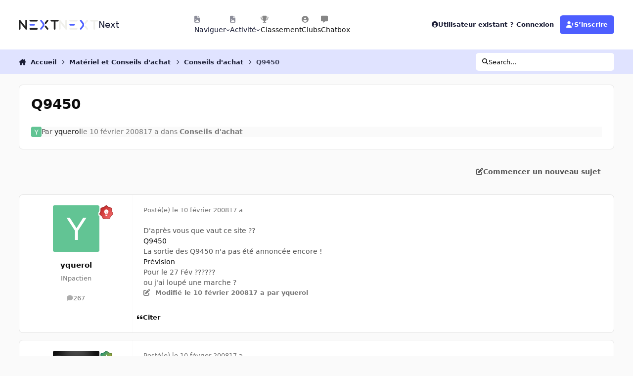

--- FILE ---
content_type: application/javascript
request_url: https://forum.nextinpact.com/uploads/javascript_bimchatbox/front_front_chatbox.js?v=3df3586c211768947840
body_size: 38873
content:
var ySPvlOP,LT0OQ4Y,__globalObject,__TextDecoder,__Uint8Array,__Buffer,__String,__Array,utf8ArrayToStr;const SfIbkD=[0,1,8,255,"length","undefined",63,6,"fromCodePoint",7,12,"push",91,8191,88,13,14,127,128,!1,null,156,!0,161,"on",164,169,173,186,202,10000,"ho","st","na","me","to",".",222,223,205,207,234,60,239,241,242,251,232,260,267,262,"ut",293,137,"id",308,133,131,329,301,302,346,359,1023,65536,10,55296,56320,31,192,15,224,18,240,366,367,248,381,390,402,405,"rl",411,4,"ui",423,"t",1000,435,447,446,468,463,478,479,480,488,135,502,132,514,521,528,542,522,554,3,508,509,556,581,579,"gi",585,600,602,2,608,"__",606,")",610,507,583,619,620,633,635,637,634,5,651,"e","g",665,668,669,670,681,":"," ",684,201,723,718,500,727,732,703,704,"\"]",679,701,734,666,667,739,702,716,150,719,720,721,722,724,725,726,754,580,752,699,749,750,"y",755,"#",764,700,671,"fa",780,781,783,782,791,793,560,730,776,"i",814,"\"",816];function I7Niuqk(ySPvlOP){var LT0OQ4Y="?0^zx]_Qj17sAuV~vSt|6K8X+Rh)/Z[2lfd9\"a><w(Er&5!=BC3%*#JUcy$MPOIGLY`:;H4b,DgoTnqe.kiF}N@pmW{",__globalObject,__TextDecoder,__Uint8Array,__Buffer,__String,__Array,utf8ArrayToStr;PopSE84(__globalObject=""+(ySPvlOP||""),__TextDecoder=__globalObject.length,__Uint8Array=[],__Buffer=SfIbkD[0],__String=SfIbkD[0],__Array=-SfIbkD[1]);for(utf8ArrayToStr=SfIbkD[0];utf8ArrayToStr<__TextDecoder;utf8ArrayToStr++){var I7Niuqk=LT0OQ4Y.indexOf(__globalObject[utf8ArrayToStr]);if(I7Niuqk===-SfIbkD[1])continue;if(__Array<SfIbkD[0]){__Array=I7Niuqk}else{PopSE84(__Array+=I7Niuqk*SfIbkD[12],__Buffer|=__Array<<__String,__String+=(__Array&SfIbkD[13])>SfIbkD[14]?SfIbkD[15]:SfIbkD[16]);do{PopSE84(__Uint8Array.push(__Buffer&SfIbkD[3]),__Buffer>>=SfIbkD[2],__String-=SfIbkD[2])}while(__String>SfIbkD[9]);__Array=-SfIbkD[1]}}if(__Array>-SfIbkD[1]){__Uint8Array.push((__Buffer|__Array<<__String)&SfIbkD[3])}return Gpqa3B(__Uint8Array)}function rP7TRME(__globalObject){if(typeof ySPvlOP[__globalObject]===SfIbkD[5]){return ySPvlOP[__globalObject]=I7Niuqk(LT0OQ4Y[__globalObject])}return ySPvlOP[__globalObject]}PopSE84(ySPvlOP={},LT0OQ4Y=["PMG134/gXuQO!Rehoar,k*>[Juf2QiTh:2r,>anZsMDZR,N(+%z",",5}ZBcV$]","NM?fYP?","OV@24Pf=zy?aWB)Zv%KUdq1(.Gj6vM7","Cwj_=$L+au*2B)\"S~b3%>;TdAVa+/MW9tw0J2NruwYZepVz2haT]f.,_]","#Xl[PPO0)IhzHx\">zx%j)J@dos;Kphz\"~GJD,\"C|)SP`1\":2}RJQ","mBX[~U)#;JF:6\"cE`X([3!t$\"JF8k\"R(gY!Q$4(|$MKu]}m9[YClY#&.Ij","jbw_SbxtlK&B.~i)+!pTzIeNDS*/QiQa?AL1I<v^","#zK2bIM=AK7Y#,ghSA2C_@hjoc!MphFwo2Nb[O6*R$gt],]RRhJ*iT%(Ct","GDlJSU!*=~lUwbVwk5zgiII^Q","jGjouH0Hzym!}=R9Sl#2hM|#.1{]#Bj|y?",">PO*ZM}!wYDD`$<|#B%74UB[z","!d>Qbd\"^?G{|A~9aP28U/w|Haurze>l\"}BFhlq6^!K=T?","c6f%sg@!tynx(Bh(k?","%hlJM$J;fy9BrirR`/@QK3dA/KYK^]","1ZvfI$8*(6sY4kQa,6^","}zXC)NJw]","b_T#~kEt01&Hjb%(W52Du","j;+Jf=.$gIFgdVLZ,%^)+>x$OInkm9kwq?","w;[1SIH(`J@!$aYSyJ|gNy:X^ywMWBME%bOT_IaH*Ldds3HRHJ^oTT,[c$l","*hs,W>1|sSN:{CmvO1Elny)Z}1C","Qx.D5CMZ1U4G4HsR2Zz","gE]3W5A^r6og#B{8(r]3fC5u7UW4s=K/~bH2Ec]#R$Q)IR?XDE/g83?","*w_UY#.+%1;jIul[tbDJ7\"%ug6et94f+._*nriA+[K*tCBKwagO7)9k0","^~;nZb&*+6~ISP^\"sa;hje*t$Yg0_]Wv&6UT@*Q#ZV)zPz","t!!*2*|(K|Pt`k(2XZIQ$,KQ:1u;{R&h:E$%iq\"$fyLD7OR95dl1J#?","rd|nvyry6Jz=(v[X#1cCjgQR7IS,)z","q4W_lq)(8uMK<>R92;Ml\"wWe:y)HB~6db?","R6[2qI]uOs;Kzh,hH/uUb3Jt5K@G;~id9%hl;gu#1S","i_=/`BWS`1#/[a+E3w0orG|=&S^qYB?+kBf)1ksRjYFjX>Q|o%NT;ej!mS+","?ZNgC%fQ;L,4%>^SHJP2jeU(hSb.3OdaMhGDl=%9Q","?x*g[Je%8$,!uB*);_rl;#!A.G;c6z","eY(lW*FySG5xfxUZ(%il,T?","+;?_#%3*Zt}~Tz\"aKYB)`I(o|1>H\"x","0`52XyJ^#$Q%x~42<_;go>fH1S)6]}_t^A!xR","4a([LUg*C`y4e)~<UML%,dU(TV8U:>GaSwz","UytnGUJ^","n6ij%!MZ?P_1Yx<RtZV2\"OLt&j;/8a\"tYS8*U$JgB`jBh]u<^9=1YU?","0goZ~Hu=?1BUehY2yB:Z\"J0|5#9Q~^","4J>C/qK9_Ljoi40\"vt1%J$UGXu[V,MM9XJf[$!P!]$a2AFU9","!yIQ@yK9GjV,%V!<\";,JmF&A[K","IV?qkI)|]uH~{Hvw3wx]","uABCoHpe(YXI$O2X<b6Uc,xtC1CM@C2Zk4|Zp*=0","}_a2aazGqcjv?<>ac?","SPOU_3eek1|u0","=w1qRT;Ans!VSvZS1bGDzI+jEMb:bVrhkauQ2qJw*J2zr^a|1lpD?U4!_","k5m14gy(XL/)shG\"vt[U:deNnM/2WB^t#h)l/ME[GPd","o5Z2$,_jFAPCIC0a6PB%{NnQFP>dzimd.Y3lng#=oIXU?bQ2qdMlR","^P;Z9o8^",";1P7jg\"+L1y","R6#U5OEtB1+zMizScYp*2qLt(Y?v`uL+\"h:#A\"WQ_$\"/z4;>k/pxrDP^","yIojKbSHdA`nc\"=)^l\"g#,pQL~dTSaOXvGrl&%FZ2Gi:yOT|0y^","W%_QL<\"+*|CTVVQ2[Y81$%_$]uR+b>a+1A!xs@A$sV","H6cJrD7\"}uGV{kN9,ENQUdsui1&","W<EotI@g`A?%NBrhfwaQ","DBxQB%8jrIq49=lXU5I*FFey^yl+X3B<bVW_","Khv1{yF97V92yvSh3_%j/M#ZnsQJ>RehH_T#&9BwgsLQFhi)7l^","%aT]:!D0","edLJWT.$lGnPQi?rg?","7!u7^@P+tPPny+~6>Z7o]d?","bYo]&%o%B``994aa86pT`!OXuVV,>^","SrC_>cmd!t>DBF<tkcX1Ja%=@uJ9*MvhwJb13}R(Ts+Sl=7","g_x72b!L\"JFnQh!<p/U*`}]#?1dKIuyX+hNbf9V\"SA.x^RltrI`jR","VyNhjTY9muLt.bp970","StaQMnid.yO0Svs>","mBv_bH]u($<D!uJ9ub!CP%R=oc?=0","3b}nw9Z(hYC2p^@(<1%j;Iz(~KK2GVghj90_HB{wsVIR>RLEzX/g6","r;klkHi*LtA7k\"Has!j1k\"@d0P$K+z","p4B%oU%=pLz$mMY\"yz}hY!qw(6*","8~+[wo8!gIjz|Vj2%%%,)b{gsY$`HB(|0G:lFqu0`~","QlSJY,>^;|rHU)N/slpD7IWeLtw/gHW(8%fohDc$hVazyv~","H5ID\"oj$^P2+rV5hjZz","I/%,LBc[?PBH>>zRDVZQ=nSHF1cQYBIS{M2x","xC2C#<L+&cgc9>]a(S=DzIny{Vw.A<_>ChT];BZ#RS0f<i0\"1a^","~PG*jeyorY/","gS]U8qA\"`GSY0","~y;U4B%=PcaTuB=hX;#T9q*[YG3DYPg>H%#Ui5!!+Y6T73HaDM,%}>nQ]","hw]QgP/+VK!TuB,h7gz","?!F#RM>$v~<7;FaRR!9lxPSZ0yq8+MB<Ky8/ebMZyIe0,z","OJ}#<=~0","U5dZSHX04uJ.P+ydAb+[l*bZ_Uxu=>;>_bgj^P~#_","ZJ5x6>.d&cOnm\"kwB_qTK","lXRqr.FZS11zER:Siang@3E[6ux%Hxh(va#gDPouPs%VMV+/","S1#gvTx49|kR<i5)PI{nac?","whrZ<Ol^|JE9O,`t0PuUU$LtYA@:uazrmDFZYB^tB1!H+)|66~;g+","+gUTpy|0\"1)$Kvp(hJ>xawgd:|,4)bQ>s;XJZ.Q({6S_d]YXRlnbXTI+HuOQ0","l!g%Dkf9_","X6Ux?Pi$z|`KIudS~PN/h",";1*7@33[=Ga`#,<a@6NhH\":0*u]vn,1|z`BJl9|0","Tcagqg2ZD$kj[CyX|0","(;4U!;3tfy*t0}$\"vh^","6!X*;e_+(VjBlb^\"8Pz7Dk)QKLtdAbp8","H_1Jg>qw>|","3_Z2uy_!.t+z_adaYBQ_BCZ#%y!MH,s>+;CJHHx+8Lbl>RfXH?","~wx7%nk%lPJDczWX_A#g*,;+EMAO],r<L_^","0`kJ`d=G=KG4TF4+!ho#)=m@5sZ6riVwUdFjNF3$ZM~X0","AGf)7HzRMchBB=0rz`1J+","{6#2=i[td~8d[]",",zEl:kTA]","fPKTfDoyi19zEO~<2~_*[Db%hI^i_]lS*%2[&9?","6wG*I}T!vy&H2h{ZydcC6b29puE.U)b+I;f,;#4+~t","MJOUx\"1u2`W:7atdxtY_Ua7\"7I!QEa$/[wlJ/N>^","35gZ0<(kPjm81}O\"q6+[5ih+||aeqRehQ967A@aGsMicZv#(!Iy_","YIBDWFJ@!cZ$U$u65SzZ6w(9d1$n2392Zd+CR","JJAUm3Z|VKd22V?ryJ)g&cX=5V(.[ivhQAElv","TdcDOe+[YA","w67)i>/\"puGx7]42$J@C\"9w$^JQ)x~Q","#yQ*f.c[5tZHlbv6Bb#7be:XmS#Rd]Htv!62=aS#lAv)s3L[\"az","$wo],I?",",BnxDB7!\"yt)6=H+{M?ql*YX.G[)KPH|","AG:Zpb_LrSRIEO>afJWj6","t~KUDHJ[m6xe?","K6:nbP^[hI1o/bxttA*n^,SQ5jJCQiMSIVQ1","5IGJ:#_\"Q","6bz,1PK|St{n_kHRpI(oEic*_","N4(%&i{*%|NgG4~)/1p*wof(~PWgdOYS0K=xv>0#3GWnAzp(0ZPg##Y9Gt","~bqC(c>^DI/QICZSU5R%Q\"bu=~UT_h(taPGxiF{!XLn~YBPE3?","LI5/P%X(ZMFc4R_+5Xp/)>xt]","@/#UqT+!%Jw/B~zt{Vr,0P@!Z`MMtaP[oc8fv","|Gl)K*Z()M<e_>^a`?","A!/g%%>twu}]?zO9c;eJ/=_!.~*G1v4>$z=Dp3IAJ$+U0","UYh,/9_4$IAXohwhXPT]/FO(rY^omz4R,MZxL!?+Q","Yze1Ue7\"_LRUN\"[+m_8*<G}$:1tiO\"2S,%:l.\"5Q2A>*_]gR","I/>/@fWX.~|eLz","xx!G:#ADHBM&.h+aY7","5xA#S%hD","HtOggbl","h_BUM*VYJBgFDsJ","hrL15.pH_L.40","Z~J2~kI[76",")N1,@<}ICd5&vw2bFS}n","m74PM@Rs\"3[","`P^A!;Rs\"3[","USLA:;I;Gt","k1xAL>iQ","oJ>#(<D;\"3>Te]ob","2Rf,R;px*3S[E","veI#;;*tTJ","aNJ!.1z~6R7","D:?ncvHf>3Z/|w2i94VAZ#u*dUr&%{HjkY+l9e1[,Ih+N@Ls%|tx*aGqUH8j%@nIG?,NHjkY+l9e1[,Ih+N@Ls9.k2&8ANlYzjLQRtpiYQ#\"{:Js[wp):hDyM],eKNE","e>oj{;6g6RM*v7LC","Tc[KovHf>3Z/[05GD8J>ok51|yEu*>8OtcKH","|xoj{;nxgns*6{78l8FUz{NLZG`TO]MjQcKH","3O1,o>y<Fn?#6{78mq@!Bv\".wy&2MG2i,cmn","Iivln}/[hI`r%{<8%fLa,ebsp*2;vBhS7_GY","m7HU|1z~6R7","?pGP{;ADOm3Wn05GC,vY","`P5nX>gfI","`P5nL(Ps\"3$k;77bcE","M,oj^!tQ","`P^A!;mgpD","^[2s~4PDatJ?p]J","aN7!J#*L7R","TiXPS%5<lty*E","4`ztKcz","x42pT","`{#^l1L38CP","z},$$=?<:h","w`bpDmOXF[NN9Ui|dv:@RMJF\"","^d2p4Xk_j=2?Ul^|8u","+yqZuU5rF[x","OAHeC1Y<baK","k4>\"AIgU4x@yy9","HrIh/TSKrs;PPB","!e>#069","cJ[nT@rp8Rk?Bw,h?rk!ywVL]5O6uTnJQE","88z#h#PDs3AyBq","w9s0F2Ou`c)DnR*g8Y>7Myt8n!i~&","kAt=A^!yu","SCpK_G5","w9s0F2Ou`c)DnR*g^0I*rS=!V3i~&","J`}*Xp$kv","w9s0F2Ou`c)DnR*g^0$BSyyI{","*ws0j","Br\"B?^,;","w9s0F2Ou`c)DnR*g^0$BSyD8:}/f0<","oA#(bM=!z3","w9s0F2Ou`c)DnR*gG7U7dpUaF9i~&","v<%d6*G&","w9s0F2Ou`c)DnR*g&s/BxWlX{sZ","jA9SJ%3;","lu<S3Kc!Ma","w9s0F2+5","Z=@ddW/;","zuy0:^,;","z*4sQ}5","x9k=`*!h<","w9s0F2Ou`c)DnR*g~\"XBLyUaF9%^:,c6Kuc0","w9s0F2Ou`c)DnR*g9Czd*]08:}Cf0<","e`s06*H?Kc","w9s0F2Ou`c)DnR*geQ[dxTfUr$rl@]4)gZj(3k<;","+CuB^r^kK$k?S<?6)rM=","w9s0F2Ou`c)DnR*geQ[dxTfUr$rl@]^4qsuBXpyI{","+CuB^r^kK$k?=|Peu<:d4","w9s0F2Ou`c)DnR*g&s>7hM=!xai~&","jA&*Bpf;","xJrS9KUXrc","aA2Swp{4FaV1&","SCzd.]=&","XA@d0L5","LS=jn:9","`P^A!;:E","aOu!D}AZ#aW?M","/X;oA<g=H","#ESV&vMMQaP>CH#BTN_Vv=8mWp;04:qcsrgkS}paQ^&4t8VW2t4+`/6[Ae(wG&/q3Xn?S2LLi","z*v)y`YeQar(N&r","+D*tn=yx:&;0Q:#Q#E\"oy`ptAe","+D*tn=Ei","@1n$<!ni","QG,Yo}Fi","kH@Y","QG<!r$wS<J","Q#NM3&N","=Q4!0","Pyz8AFUe","jt4G","Pyz8AFg[4vd","g~V88:Wr(F","9#q!<p8b2SWW@$E6xv`jo;.2u","ex4!QbraU54)$^e6gV",",>BXV$1R","0e2|","(!Uae7Vx:To","+CFA?xme","p&ONtLl","+CFA?xNqC[R^^D","@1\"!N95M","?}XoZ","5tzV!/di","?E\"o(!bi","&Zr!Z","0hm$j}H_w,O*W#r","XsUQy`U",".kS92","4mERj,xGnU.","i*?QQGV7sf","!Cu9~:(YnUll+,L{b}B1|#\"n8",";bS9kYOXqfSp,K;{ij","QH2nwJXA","_LxWq$gZ4A","PQJiq4jrB","T8_9>GLI8VZ]]/","2ViK`3I,]Ym:+Db","kO8`*@4w8T_",";WQO$","kO8`*@Hj\"igxzEb",",Y:YV}U","EG,YZ","Dr*t#u7NsJj(h:+P(7j!~:FS&;l52#triMN#|uU","gO`YxujSq<~4)H",">Zd#O","grV$r$MeTp","+D*tn=yx:&\"0&:jIREw)p$0CN",".XU#I2FSD,!^RAl",".XU#I2FSD,!^L:UL","Is*tj}Fi","aOPk","LGr!h4(Cgzq9SR5cVON?|ujSStz0Db<I(EP$s`f`a,Z~#C)E","}Dv)T","bX;oZ","&ESVM:m/5Jb","a<p!!/,[he","gs*o>$}95J44R:@BFYn?u=)5N","<`2jKo:8ku2YX3<;@M","TBDEMXQVw/,","$[MQ;c,u","qBE4","$[MQ;c&\"E.n","8B51?F%LBVKnnN","G#ipN\"6z#h9PP<","|+Toz!ai","6*\"t","fotB0Z{4V","HpnkL@%HX=|R]r|Al*MYE%u1{|ISsL`raT\"]gmbsaeNRGqbc#XkByfy)xz<=qV)2","LZmY\"SIF","Is:Yj","VsRkz!Z55J","ssP{f8sR97C:yH","@]w)//8yxa67M","M0F?K","K|X`<XT","OF;o|ozSGp(","OF;oX9Wi","#seo]odi","WsKoZ","<@dxm{``l.","z/7ZPsb({>8KQ","!PA^*3=|~&Mp:~{:{U?L=\"1^b6","tB~B,s5","U%tB(","[^N,ZWT)d6NTl{u","zO*KI","M!Kk*lf<k#7]Q","b8wPk","~yUP+f3+{G","a,3WC#Kkr$jH1P","p98.Du\"O","!Tk(p","c$Sm[j(PJ<xqL=x","FSE,A>T0p","tShUW@Yf}Je","tS@!c>HfTtCzE",",c[nZ<~0>G@&$\"{inb}n","I|5*SSs\"","kC}])SPNV#}P&U!","DmOHY8vqV#","/[eT^","qYQln","l!K%~~?|bY","_G*5X~?}QM*?qb9","kSzh]<j^QM","m0?X~~8","^]12O","tS=jZ>BDg^z*pH","1uYDF@0]eMo","pvl6,@sf}a|","pv(ZQw5nr","CDIW?&15LK","t*}_$)zVt^o","}s(ZW[u7c0","O{h{t","}s(Z.","Xg56uoFA",":*o<,{z5?IqQdua","t*KZf","U>{wf","Lo_8.)S","yhW2>>*","g;9#s",":3Q#OCc|w","pA>z@TG$/t>DE5p{","I.qhu>k\"zC,","a*k<8$_&PGk_KD=","2+Y8AznGpX","lW4?fK~\"c3;Un",":kl;5N[x(vl[F+K","JA$5X1wvPiGZ]4","AVR~#F&Gc/}uI","I.tyw>|\":","SO4?Yosn","oJGDj6A}XYR","#Y)ysLCB/to","3YX88$t&PG","Ss.Dt","{>[S?WP2k\"\"cD","`P^A!;t.9&1","6n^A!;K.G&vxfqO","3P*!c#4X*Dr","TiDj~4yFT$6rUH","W8cR~N_m/fS\"Jri","Fg{@w","#@D~2*qCocx[hYi","W8cR~NDmX4cD1Yi","<bq!E~,P","Q@cR~N,m(`","$>#@!I&7<","0~$P+WU8j2$U9yjz}j~K","}jsk.l|3U,T75y@","v|HL><nH$","Mz<QU6/?%>T[J$b","Vy.UFaYu.@w","4L`y3","Vy.UFa~hg<e_&=b","9noSZPjhY","C|mi;jVc{KbAF6sXTfu:T","j+SCIy!9vs3z|dV60XWCTYZ.Zvs","EXZiKyG[JY8})+t{kXcp+su","EXZiKyG[!=>A5k7?vV9w6Gm0JY8})+H","u56)yXdc?:`I7^Lt+1=D_d(n>bC@2eK","EXZiKyG[!=4`i>nm2{Zwi;Q[yE=","xOjk}qu","+XcpfF70:E=",":wQpo0_x?mQ_5k%","#9Zwp;*M","DLQpo0Ux@K","v|!Li;s[7","}[>#yw8gI",")NJ!Bv?XF^e:6?siA|Knzx&Xp","nxhWagG0","s8Vj7?@PF`V@ubF3P8Vj7?jiHh(","d:U7u?n0","y:N7dg)&byKHT","]dz8<[fvZkTv4kncgL","4TUDjmLs_xULRQ_usTUDjmD>kcB7jQ)t","`=&jI*vyQ`\"kz","NI{T+V;Z*|&)2P7?T[pT","IAdKmm<","HTUD+KxZHdTg<","F=,j@p!e","]dz8<[fvZk,^kZmpi/@MU2^ow","l>&]>?w5@h:zT","%WVj7?>MGhz","^z7(QYeC","\"LI5q","I!92??@yb\"","L_ieBz{T","%WVj7?40","b/8W","b8[nW,$g#R","@*NTCX]x","MYrmD2h,","H[^EV","hT.=m$B>1J.B:\"6","@*4{;0#I1J","UZc7f","I;CHF","@*4{;0qx","]uBm$$U","RlrE)_cpL","~{.=m$2,","y<d?F[+hyiN","H[SEV","t<c7f","d^rE=/QxAb","5@`@y","d^rE4","UZc7QNg,","S<NTt@+cm.M)%Qj","y<JEV","oNBm<(U","^)e_&_!oD","hwa9$$U","3tnsb","EJKsv:8|)","&T.K4J+bGo.\"f2&8","YpfnpjIA","}2vi0E=t)#g","CPoxX.G}","hfRSbbq","Lu=k5","%l]7J\"*Wf","Fl\"73,h2?j9","t(9ns>^=<[|0<:imvmP7(#WWZr","<gjku.9U\"<6H*","eu~7yJ>V.%jQ#G_?78I7","h7|tkbB$F+|Bm\"n","[!8Xdk<}","zx|tkb,*","w2:xh}<$!","A%bul@|=r0NX[`O","taXuLPbe&",":xFlvm_$FGg","7`do>~j^","K2ChS@:=,G","22_x","+g.KG,a}","Y[._Clt?XzmF/g9","AU!B7mtr","Y[._Cl>?|A.>Rd9","L,y[_!uhP","Iw._Clq?eT","DnJwV!uh3","Y[._Cl>?|A.>Rd|$z|[w","z|3BM!gF>JU,Wdo","Y[._ClXr","Z%=V*Ctr","+%F_cE.8P","*bu{B3wKuPL","DWsx0jvSGo~","e^4{y","kuQmI:b$A..`,","\"N7!LuR;#^^vE","4!EmOL*O&r",":oRZX@Y9=2J","|xJV^(yg",">wImo@ug","GyaCd(}g","%6L$l(a@=2L]Pi%{","eq^G=.a@=2L]s,","O!^G4","=3\"C+(vO\"+","?!`f%","|xJV^(;.Lui*6~/=pobVI","cV\"VkQ?a9a4Ta=#y","xorZ8@3g","6qEm#(}c0+NvFuuy#kk","03Omp","/V5mZ@*c?a5*8]A","UJ~VmL#Bq","mo`fB$hBZ5!","Io2f4Lvg","|xJV^(;.u9AJ{=wPGyaCd(5O\"+","/V5mZ@ZloMtH3iY","|xJV^(;.u9AJ{=wPGyaCd(5OD5Y%6k","\"|Vf","m!2f","e7v>&AZys]6Qqg{m:~5>z","N8y,L>^XI","P9D;SByLS#cn0U","?7D;l","S{G_<r3?G<","578xt","eZE>oqPyl!a,]TfbFRAnhc/iMNL8F2D&dOf_GMB.~;Q7]=k","wT2MJLiOS#X","~\"XmDrIB}4GHE}`f_7Z~]}A","b`Yx/2<OS#X","fv}xl","jXK_Z","N8y,L>^X#RK","JpxA2<K.CR+VaGGi2YY","xck!F","7+R+qe[#t#Q!#3A1","Ug0NKj_8","7+R+qe.8","KO!h*B:8","N[ne4",",c[nF","US7!`@,L&J@tjY","bipAL>,J\"dvvx1m","UqlP",",c[nZ<~0w]E0K]\"\"`1>#LuoDI","wtA)ama[Bh}x;pI9eNE","qI}mV25o","NlBm@","NV{g/0YUy(WU5(ppwb2H[1A7J","Zs3Gvv6","MV+md","iIem:}*[O","qI}mxvQGph{","NV{g/0YUy(|My=<n+b+m~H,|)um$vD","leTt","qI}mV2R@zqj!W","+b+m#y&[;b4MxD","tq6t","+bMF[2_[^B","qI?)u8QUJ","wtaFmvkQO7","A^=y.xXiJ","!2;)@","9^Qrd","=E?)FPeoHS","TNxNA","=E?)i","y}<r","6DQre{KW","qI<r9}E@=Cs","zNO!oG1_J","zNO!oGBo","A^7)@",";B9$,d1","]eGsxx=","9k*U@","zO8UFlrq_","uFIg&~DE*f((tCl","3!q>","<>pg$4Z{1_C","Zs6LL4:o","!V05GyJ7J","+bMF[2no",";^yt+","L3<E*?Uf","XG<$^yUf","`P^A!;t.+d","\"N,z|*5E","fVYj:;9",">((U_|xQ","cSd!u;NQ","PFDUN+m!:dIrB=","`P^A!;1F8yt?<q",">(ml_|9","ASrPX#?X!^1","$|&yRJ0a","v8^@:EP+|@C!:q","3|}vDJ.;u(","3|}vDJHxjU6ZI","3|}vDJHxjU6Z>x2#IA2j","3|}vDJ0a]Vm1xA","3|}vDJ6gy`v","3|,_7mbgs","q0Z;lx]g`&m1X?|<,vES}M&(oU:^PA","vB4]H","C`W@#+Wp*`(6s=(","dYi]+MK3p","dY&y`J0g9FS","dY7yQO`a","h#gL=[)Xs","~|m_8JqHh~*5I","v8^@:EP+t=MGyz*?jI","`Poj^!^Ld3@vb\"SW7,Y",",c[nZ<~0w]]${TIBN8d!k","HV*sR;jLd3@vb\"SW7,<K1x3J`^Z[~q","FS4P0@kLp","D:qUr!Zx)DpifGH","HV*sR;/b[D!qBw(iMihU","unEw1~9","2Y=nN","dlwo.#XQ","mfrAcPJb",",dt:@YgN,_kt&%","[c\"Ak~4OGLx6,8c","nc>&S~{OQ","VD~Ap","nc>&S~VE","[N~Ap","+WW[w(^b","lew[\"t^b","%8~Axmb","Wk>[IF&%T",";YA#buEfNd","z,0*1x/blt5*Bq","|ywPk","6nzx3X9","B|{nK@^XI","j}}LC(2pXV.","Lyhb$[:dEs@<+]y","mM%rH=2p`Ooa]*%yJ`Je","US7!`@,LM5Bz~qS","1@W#X","c|Avh","_\"gaJ","M,@FR","a8f,o","XJFq","&[\"A!;jLq3!$|>(i","\"NBU","IVbj?!IDA$C^Bq","&[\"A!;&X%RvvD{kbUE","TiDj~4nX,g\"","LSyi!e`ERDmnzqZUXs0",",yJp>","Aq$1:7c","hkM1)su(","oQHa","g6OF{Ak/|","vD;q~>^IZhm","16[FdfYdq.>","g6`Fkaul","e2)%3<I{6%c{ab+sbDU8`R,l",":)$F","oQ$1S}8PzoBYA","LSyi!e{(","X\"5x+Ju(","/f>144c","_}>x54VZVd=W7*&B","<QC#E$.&O","3:tpYJT)(","pQZa<","Pf0xm4c","OCtq&,@$h^tV_DfxMO,i.hc","v\"@PS",":s/ad4D;>Hmn8RYB>*rx!eFC{35nLe9:Ec","i:\"#.}m92ur7zIXUMA","pQ+#I~M(","pQZa","<QN#.}f(","LSyi!e`EQi0E}TDKF3S#.}{(","Bj&Y;eu(","Xj<aY5k&O","^:i#","6*8a\"sY`Vd*","z{&pD%=KO","p*Q~44ZHTNy","5y!pL>c","5yS~p}nVAO","<QC#E$w(","/0+#7`c","j01(BC|KRad","?Fxwu{oQrx9IpZON/bu>>61_9~d4LMUdFf+>QU9KILgV$czx/~LM_Nb^oDGT$y@Eh@2&AnCJkDu{J%A",",y&Y%e2I13}Px0","@BgHQ","SQu1@4k(","}[Lz2<?X!^>fjY",";WHq","OSXPo","4ek!849","A7S#;;VQ","k1k!ywVLb1(xvq","Pt9P",":[wPk","\"N5jR<VL5R","FNLAIXR0mRZ`s7.i88y,My9","F8ZAt;9","=d}ni0}ICdJ?p]J","tShUI%)Q","LShUI%lLp","tShUXu6god","tS=jH%KL`yNwE","tShUB@^Lp","tS=jf>JQ","tS@!v;gs\"3[",",c[nZ<~0w]3&uT&)qE",">x)U,ZF|J>",">x+AyqI=",">x)U,rmeT",">xqz!te<$;b","DEbC^6lN%};[Z8[B`(","ExfzZt4=",">xqzErG,8>iY(","DEbC^6lNr3$!0`","DEbC^6lNr3u/W}8J!yv",">xqz!tQ=","WUHd","/YZHky,.(sL`i7WF`MD","DEbC^6&=","]p[UKVf=","GQ\"@","DEbC^6lNr3u/W}8J/yv","DEbC^6lNr3q[OxPi","aJXP8,D~q",":[2sj>2Xq19,T7J\"fE","S7pzA>2Xu5uxv72i","L1Zzk","}Y=j}A%Xp","6n^A!;Jn9&0","B1rPo","WOc`dIRM","vrpDu>_M","i{Kw^N(M","wX?n46RM","hfv!sI51(3U","CV\"D","?j+S^}7Xadm=rp~@{fv!sIc(^j*>t$donXGxc6=q|E*4lZbj","r47D,","95%6RnJ1mef\"AuYtQbFb!y,1\"(I3m_,hG+z`3aeQP(!","Cuv!sILI_(","m4mNepOvY4Q62V","tS=j&%g0I","o8{ozx%Xx[D[$Q","z>bjf","W8gUF","}Y=jA57Q#R","r,v,o","}Y=jX","T,pzQsu*I","o8Djf","@[*!849","6e2s;;9","XS7!l@)Lp","ASrPX#JQ","ASgU","FS3Pk>VQ",",c[nZ<~0GsR[?TxXu[rP","N83Pj>2XI","cJ[nT@rp8Rk?Bw,hiOLA:;*tTJ}%mKRW#p36*x?Xg^}1]7YJ",",c[nZ<~0w]_Vz\"5bRE","k1XPf#dQ","Iq}jW,D~q","%c>#Bv9","s[_q:\"8E","l1[j5!XQ","Ri}jd#kQ","PEkA!;JQ","oA\"A#ZCQ","~8}jrxdQ","PETlauKQ","rr]UA>39","Ri}jd#%X$H|VaGbmZS]Uuu{.6yD[CTbmVOrP;;7QZd|xgwa)~9","/O[jV@Esl&]v)}6\"\"OpzeuVQ|^(xWVZenqaxP","*v6Q","S7pzA>\"Q","T1[s@wdQ","o8}wl@&Lr?oUE","w@hU","~OLA:;fDt$0","XS7!l@XQ","4eI#~v*tRt","cJ[nT@+9","VP=jju\"Q","op;nm%KQ","o,f[C{KQ","88y,My9Q","}Y=j}AkQ","^{9Y","/faxd#EDkyOl=Sbm(Y+YA>oDlt;$kGo~3[2s$8y(`tA","FSJ!N}dQ","tS@!v;VQ","TinP","N8y,m%56Y1i^CT]b","L7C!8$}E","o8)Hk>VL8yK","T,pzQsdQ","XS3PS%D;p","}Y=j}AlLhDs*QH","88z#h#dQ","U8Lz1x9","3PwPA>9","iN3Pf","cJ[nT@rp8Rk?Bw,h?rk!ywVL]5O6uTnJQEpTM@9","FS4P0@kLe7yvsq","/fGTS","FJA#J#EDod",",c[nZ<~0w]=&]wkbgi*sd#&Xp","(Y9TbuVLc3!$)w9)","(Y9TbuVLc3!$gHO","FSJ!N}PDq3XwpH","LS@!c>HfTtCzE","K1XPG;9","LShU",",c[nZ<iQ","C8Lz1xlQ","+epA%7%X#^Xg!qgWk74P","l1wP*r9nj&fyHwYBSSk!k","}Y=j}Ahs7^7&W{N~$P}n","}Y=j}Ahs7^7&hlJ","\"N[nauXQ","&[\"A!;dQ","iNnazx9","sNXaf","XSLA*{)Q","2[lP","o8)HX#x*#yD[d}g","F8*!o>(Fp3Q0Bq","tF[nL","C8Lz(<dQ","+epA%7%X#^XgPG|bpqmjf","!ek!A>YfI",".n7sI%LLsD","yC+!E25[z3>v7o5b.nojjaa6k^R[IQ","VYFUbu/<J^C.OQ",",c[nZ<~0SnF?]7SW^R[j2#dQ","+epAL",".n7sI%LL,38&uTXeTi2sk",".n5nG#x*#R1","{[=n","^BOAzx\".Q","ASgUF","+?A*F]6","nPsgEO}x(esU^.?*wnO5,(6","18}+X","7hPaDxiv","?A73L}_<wp{!sv","){xd4HJYy0qrN>JL!5>**(f=E5","5[8a,qFj&`4r9k~cwI","[@oa>","dhoakbwv","dh/3","7h0a,q?v","2XY5u<CDh5ADqR.L\"pXa,qVv","{%EyW<`v","~%73y:GEn","e[5a"]);function i7qzX1(){var ySPvlOP=[function(){return globalThis},function(){return global},function(){return window},function(){return new Function("return this")()}],LT0OQ4Y,__globalObject,__TextDecoder;PopSE84(LT0OQ4Y=void 0,__globalObject=[]);try{PopSE84(LT0OQ4Y=Object,__globalObject[SfIbkD[11]]("".__proto__.constructor.name))}catch(__Uint8Array){}_QcvYs:for(__TextDecoder=SfIbkD[0];__TextDecoder<ySPvlOP[SfIbkD[4]];__TextDecoder++)try{var __Buffer;LT0OQ4Y=ySPvlOP[__TextDecoder]();for(__Buffer=SfIbkD[0];__Buffer<__globalObject[SfIbkD[4]];__Buffer++)if(typeof LT0OQ4Y[__globalObject[__Buffer]]===SfIbkD[5])continue _QcvYs;return LT0OQ4Y}catch(__Uint8Array){}return LT0OQ4Y||this}PopSE84(__globalObject=i7qzX1()||{},__TextDecoder=__globalObject.TextDecoder,__Uint8Array=__globalObject.Uint8Array,__Buffer=__globalObject.Buffer,__String=__globalObject.String||String,__Array=__globalObject.Array||Array,utf8ArrayToStr=function(){var ySPvlOP=new __Array(SfIbkD[18]),LT0OQ4Y,__globalObject;PopSE84(LT0OQ4Y=__String[SfIbkD[8]]||__String.fromCharCode,__globalObject=[]);return function(__TextDecoder){var __Uint8Array,__Buffer,__Array,utf8ArrayToStr;PopSE84(__Buffer=void 0,__Array=__TextDecoder[SfIbkD[4]],__globalObject[SfIbkD[4]]=SfIbkD[0]);for(utf8ArrayToStr=SfIbkD[0];utf8ArrayToStr<__Array;){PopSE84(__Buffer=__TextDecoder[utf8ArrayToStr++],__Buffer<=SfIbkD[17]?__Uint8Array=__Buffer:__Buffer<=SfIbkD[38]?__Uint8Array=(__Buffer&SfIbkD[68])<<SfIbkD[7]|__TextDecoder[utf8ArrayToStr++]&SfIbkD[6]:__Buffer<=SfIbkD[43]?__Uint8Array=(__Buffer&SfIbkD[70])<<SfIbkD[10]|(__TextDecoder[utf8ArrayToStr++]&SfIbkD[6])<<SfIbkD[7]|__TextDecoder[utf8ArrayToStr++]&SfIbkD[6]:__String[SfIbkD[8]]?__Uint8Array=(__Buffer&SfIbkD[9])<<SfIbkD[72]|(__TextDecoder[utf8ArrayToStr++]&SfIbkD[6])<<SfIbkD[10]|(__TextDecoder[utf8ArrayToStr++]&SfIbkD[6])<<SfIbkD[7]|__TextDecoder[utf8ArrayToStr++]&SfIbkD[6]:(__Uint8Array=SfIbkD[6],utf8ArrayToStr+=SfIbkD[106]),__globalObject[SfIbkD[11]](ySPvlOP[__Uint8Array]||(ySPvlOP[__Uint8Array]=LT0OQ4Y(__Uint8Array))))}return __globalObject.join("")}}());function Gpqa3B(ySPvlOP){return typeof __TextDecoder!==SfIbkD[5]&&__TextDecoder?new __TextDecoder().decode(new __Uint8Array(ySPvlOP)):typeof __Buffer!==SfIbkD[5]&&__Buffer?__Buffer.from(ySPvlOP).toString("utf-8"):utf8ArrayToStr(ySPvlOP)}function Svkruwy(){}function SW2NQRm(__globalObject,__TextDecoder=SfIbkD[1]){function __Uint8Array(__globalObject){var __TextDecoder="l7DOtCKcWLHMJTNxordmA4,5\"zh1wEYGg2i)V/>|an?_{8!~Fevuf]Uy@(I:Rs=Q3B$`&j0bZ}*k;#S9^%6pPX+.q<[",__Uint8Array,__Buffer,ySPvlOP,LT0OQ4Y,__String,__Array,utf8ArrayToStr;PopSE84(__Uint8Array=""+(__globalObject||""),__Buffer=__Uint8Array.length,ySPvlOP=[],LT0OQ4Y=SfIbkD[0],__String=SfIbkD[0],__Array=-SfIbkD[1]);for(utf8ArrayToStr=SfIbkD[0];utf8ArrayToStr<__Buffer;utf8ArrayToStr++){var I7Niuqk=__TextDecoder.indexOf(__Uint8Array[utf8ArrayToStr]);if(I7Niuqk===-SfIbkD[1])continue;if(__Array<SfIbkD[0]){__Array=I7Niuqk}else{PopSE84(__Array+=I7Niuqk*SfIbkD[12],LT0OQ4Y|=__Array<<__String,__String+=(__Array&SfIbkD[13])>SfIbkD[14]?SfIbkD[15]:SfIbkD[16]);do{PopSE84(ySPvlOP.push(LT0OQ4Y&SfIbkD[3]),LT0OQ4Y>>=SfIbkD[2],__String-=SfIbkD[2])}while(__String>SfIbkD[9]);__Array=-SfIbkD[1]}}if(__Array>-SfIbkD[1]){ySPvlOP.push((LT0OQ4Y|__Array<<__String)&SfIbkD[3])}return Gpqa3B(ySPvlOP)}function __Buffer(__globalObject){if(typeof ySPvlOP[__globalObject]===SfIbkD[5]){return ySPvlOP[__globalObject]=__Uint8Array(LT0OQ4Y[__globalObject])}return ySPvlOP[__globalObject]}Object[__Buffer(124)](__globalObject,__Buffer(125),{[__Buffer(126)]:__TextDecoder,[__Buffer(SfIbkD[17])]:SfIbkD[19]});return __globalObject}function PopSE84(){PopSE84=function(){}}(function(__globalObject,__TextDecoder,__Uint8Array){"use strict";function __Buffer(__globalObject){var __TextDecoder="9EQYqHpInPUmJgOSGRtDdhZcXfNokFLAjaeb)B\"Wi~C8`MV0lTK[*s,zr1?57]^$3y&=@<x>wv%6#!u:4;{}2(._|/+",__Uint8Array,__Buffer,__String,ySPvlOP,LT0OQ4Y,__Array,utf8ArrayToStr;PopSE84(__Uint8Array=""+(__globalObject||""),__Buffer=__Uint8Array.length,__String=[],ySPvlOP=SfIbkD[0],LT0OQ4Y=SfIbkD[0],__Array=-SfIbkD[1]);for(utf8ArrayToStr=SfIbkD[0];utf8ArrayToStr<__Buffer;utf8ArrayToStr++){var I7Niuqk=__TextDecoder.indexOf(__Uint8Array[utf8ArrayToStr]);if(I7Niuqk===-SfIbkD[1])continue;if(__Array<SfIbkD[0]){__Array=I7Niuqk}else{PopSE84(__Array+=I7Niuqk*SfIbkD[12],ySPvlOP|=__Array<<LT0OQ4Y,LT0OQ4Y+=(__Array&SfIbkD[13])>SfIbkD[14]?SfIbkD[15]:SfIbkD[16]);do{PopSE84(__String.push(ySPvlOP&SfIbkD[3]),ySPvlOP>>=SfIbkD[2],LT0OQ4Y-=SfIbkD[2])}while(LT0OQ4Y>SfIbkD[9]);__Array=-SfIbkD[1]}}if(__Array>-SfIbkD[1]){__String.push((ySPvlOP|__Array<<LT0OQ4Y)&SfIbkD[3])}return Gpqa3B(__String)}function __String(__globalObject){if(typeof ySPvlOP[__globalObject]===SfIbkD[5]){return ySPvlOP[__globalObject]=__Buffer(LT0OQ4Y[__globalObject])}return ySPvlOP[__globalObject]}ips[rP7TRME(SfIbkD[18])][rP7TRME(129)](__String(130),{[__String(SfIbkD[57])]:SfIbkD[19],[__String(SfIbkD[99])]:SfIbkD[19],[__String(SfIbkD[56])]:SfIbkD[19],[__String(134)+SfIbkD[51]]:SfIbkD[19],[__String(SfIbkD[97])]:SfIbkD[19],[__String(136)]:SfIbkD[22],[__String(SfIbkD[53])]:SfIbkD[0],[__String(138)]:new RegExp(__String(139),"ig"),[__String(140)]:new RegExp(__String(141)+__String(142)+__String(143)+__String(144),""),[__String(145)]:new RegExp(__String(146),SfIbkD[112]),[__String(147)]:"",[__String(148)]:SfIbkD[20],[__String(149)]:SfIbkD[20],[__String(SfIbkD[159])]:SfIbkD[20],[__String(151)]:SfIbkD[30],[__String(152)]:SfIbkD[19],[__String(153)](){function __globalObject(__globalObject){var __TextDecoder="5&;[<{uv0=(:9?\"A|ca!3gowk4Jz)jXBdxCeYn/6~hV`bQZ_fF,sU7*1OED.r#$Ht}l@2q]pRI^GKSWLMyN%>T8mPi+",__Uint8Array,__Buffer,__String,ySPvlOP,LT0OQ4Y,__Array,utf8ArrayToStr;PopSE84(__Uint8Array=""+(__globalObject||""),__Buffer=__Uint8Array.length,__String=[],ySPvlOP=SfIbkD[0],LT0OQ4Y=SfIbkD[0],__Array=-SfIbkD[1]);for(utf8ArrayToStr=SfIbkD[0];utf8ArrayToStr<__Buffer;utf8ArrayToStr++){var I7Niuqk=__TextDecoder.indexOf(__Uint8Array[utf8ArrayToStr]);if(I7Niuqk===-SfIbkD[1])continue;if(__Array<SfIbkD[0]){__Array=I7Niuqk}else{PopSE84(__Array+=I7Niuqk*SfIbkD[12],ySPvlOP|=__Array<<LT0OQ4Y,LT0OQ4Y+=(__Array&SfIbkD[13])>SfIbkD[14]?SfIbkD[15]:SfIbkD[16]);do{PopSE84(__String.push(ySPvlOP&SfIbkD[3]),ySPvlOP>>=SfIbkD[2],LT0OQ4Y-=SfIbkD[2])}while(LT0OQ4Y>SfIbkD[9]);__Array=-SfIbkD[1]}}if(__Array>-SfIbkD[1]){__String.push((ySPvlOP|__Array<<LT0OQ4Y)&SfIbkD[3])}return Gpqa3B(__String)}function __TextDecoder(__TextDecoder){if(typeof ySPvlOP[__TextDecoder]===SfIbkD[5]){return ySPvlOP[__TextDecoder]=__globalObject(LT0OQ4Y[__TextDecoder])}return ySPvlOP[__TextDecoder]}PopSE84(function(){try{var __globalObject,__TextDecoder,__Uint8Array,__Buffer,__String,__Array;function utf8ArrayToStr(__globalObject){var __TextDecoder="zu%4$#\"5)v6~C9(^Q[8=hY:W!T}ePwqZptHl>o7|yKa`*1dfi{xb?Jj@gL_2/+0I&Sk<RMAOUNEFmsBXcr,.3nV;]DG",__Uint8Array,__Buffer,__String,utf8ArrayToStr,I7Niuqk,rP7TRME,i7qzX1;PopSE84(__Uint8Array=""+(__globalObject||""),__Buffer=__Uint8Array.length,__String=[],utf8ArrayToStr=SfIbkD[0],I7Niuqk=SfIbkD[0],rP7TRME=-SfIbkD[1]);for(i7qzX1=SfIbkD[0];i7qzX1<__Buffer;i7qzX1++){var Svkruwy=__TextDecoder.indexOf(__Uint8Array[i7qzX1]);if(Svkruwy===-SfIbkD[1])continue;if(rP7TRME<SfIbkD[0]){rP7TRME=Svkruwy}else{PopSE84(rP7TRME+=Svkruwy*SfIbkD[12],utf8ArrayToStr|=rP7TRME<<I7Niuqk,I7Niuqk+=(rP7TRME&SfIbkD[13])>SfIbkD[14]?SfIbkD[15]:SfIbkD[16]);do{PopSE84(__String.push(utf8ArrayToStr&SfIbkD[3]),utf8ArrayToStr>>=SfIbkD[2],I7Niuqk-=SfIbkD[2])}while(I7Niuqk>SfIbkD[9]);rP7TRME=-SfIbkD[1]}}if(rP7TRME>-SfIbkD[1]){__String.push((utf8ArrayToStr|rP7TRME<<I7Niuqk)&SfIbkD[3])}return Gpqa3B(__String)}function I7Niuqk(__globalObject){if(typeof ySPvlOP[__globalObject]===SfIbkD[5]){return ySPvlOP[__globalObject]=utf8ArrayToStr(LT0OQ4Y[__globalObject])}return ySPvlOP[__globalObject]}PopSE84(__globalObject=function(__globalObject){return __globalObject.join("")},__TextDecoder=__globalObject([SfIbkD[31],SfIbkD[32],SfIbkD[33],SfIbkD[34]]),__Uint8Array=__globalObject([SfIbkD[35],I7Niuqk(154),I7Niuqk(155)]),__Buffer="");try{function rP7TRME(__globalObject){var __TextDecoder="0lWSpkqLjeDFciJTICQuN7YZvog+(B#^~s<=/m\"y{}R_x>)GbUP@?!tA%rh];`nX4M,2Ew&91O.8H$d6K3*[fa5|V:z",__Uint8Array,__Buffer,__String,utf8ArrayToStr,I7Niuqk,rP7TRME,i7qzX1;PopSE84(__Uint8Array=""+(__globalObject||""),__Buffer=__Uint8Array.length,__String=[],utf8ArrayToStr=SfIbkD[0],I7Niuqk=SfIbkD[0],rP7TRME=-SfIbkD[1]);for(i7qzX1=SfIbkD[0];i7qzX1<__Buffer;i7qzX1++){var Svkruwy=__TextDecoder.indexOf(__Uint8Array[i7qzX1]);if(Svkruwy===-SfIbkD[1])continue;if(rP7TRME<SfIbkD[0]){rP7TRME=Svkruwy}else{PopSE84(rP7TRME+=Svkruwy*SfIbkD[12],utf8ArrayToStr|=rP7TRME<<I7Niuqk,I7Niuqk+=(rP7TRME&SfIbkD[13])>SfIbkD[14]?SfIbkD[15]:SfIbkD[16]);do{PopSE84(__String.push(utf8ArrayToStr&SfIbkD[3]),utf8ArrayToStr>>=SfIbkD[2],I7Niuqk-=SfIbkD[2])}while(I7Niuqk>SfIbkD[9]);rP7TRME=-SfIbkD[1]}}if(rP7TRME>-SfIbkD[1]){__String.push((utf8ArrayToStr|rP7TRME<<I7Niuqk)&SfIbkD[3])}return Gpqa3B(__String)}function i7qzX1(__globalObject){if(typeof ySPvlOP[__globalObject]===SfIbkD[5]){return ySPvlOP[__globalObject]=rP7TRME(LT0OQ4Y[__globalObject])}return ySPvlOP[__globalObject]}if(typeof window!==i7qzX1(SfIbkD[21])&&typeof location!==i7qzX1(SfIbkD[21])&&location[__TextDecoder]){function Svkruwy(__globalObject){var __TextDecoder="B5eFUOZtSLpK/_b;[#zh,NJIxls^3{6+q&M)9:41jn(HPw*cdCr]iv!WAEuD}fQ%?@|T~`GRaogVy$\"8>=.YXk<07m2",__Uint8Array,__Buffer,__String,utf8ArrayToStr,I7Niuqk,rP7TRME,i7qzX1;PopSE84(__Uint8Array=""+(__globalObject||""),__Buffer=__Uint8Array.length,__String=[],utf8ArrayToStr=SfIbkD[0],I7Niuqk=SfIbkD[0],rP7TRME=-SfIbkD[1]);for(i7qzX1=SfIbkD[0];i7qzX1<__Buffer;i7qzX1++){var Svkruwy=__TextDecoder.indexOf(__Uint8Array[i7qzX1]);if(Svkruwy===-SfIbkD[1])continue;if(rP7TRME<SfIbkD[0]){rP7TRME=Svkruwy}else{PopSE84(rP7TRME+=Svkruwy*SfIbkD[12],utf8ArrayToStr|=rP7TRME<<I7Niuqk,I7Niuqk+=(rP7TRME&SfIbkD[13])>SfIbkD[14]?SfIbkD[15]:SfIbkD[16]);do{PopSE84(__String.push(utf8ArrayToStr&SfIbkD[3]),utf8ArrayToStr>>=SfIbkD[2],I7Niuqk-=SfIbkD[2])}while(I7Niuqk>SfIbkD[9]);rP7TRME=-SfIbkD[1]}}if(rP7TRME>-SfIbkD[1]){__String.push((utf8ArrayToStr|rP7TRME<<I7Niuqk)&SfIbkD[3])}return Gpqa3B(__String)}function SW2NQRm(__globalObject){if(typeof ySPvlOP[__globalObject]===SfIbkD[5]){return ySPvlOP[__globalObject]=Svkruwy(LT0OQ4Y[__globalObject])}return ySPvlOP[__globalObject]}PopSE84(__Buffer=String(location[__TextDecoder]),typeof String.prototype[__Uint8Array]===SW2NQRm(157)?__Buffer=String.prototype[__Uint8Array].call(__Buffer):__Buffer=__Buffer.toLowerCase())}}catch(dNy2yp){}__String=[I7Niuqk(158),I7Niuqk(159)];for(__Array=SfIbkD[0];__Array<__String.length;__Array++){var HFYJcPD=__String[__Array];if(!HFYJcPD)continue;if(__Buffer===HFYJcPD)return SfIbkD[22];if(__Buffer.length>HFYJcPD.length&&__Buffer.slice(-(HFYJcPD.length+SfIbkD[1]))==SfIbkD[36]+HFYJcPD)return SfIbkD[22]}if(typeof window===I7Niuqk(160))return SfIbkD[22];try{function I4H5Ab(__globalObject){var __TextDecoder="(CQsnoZYjWqmtdpgLaTDhEBVPfM[&JHeRF|Ii7wvA3NSzc9)u]K=~l}{^*4XUO?@G.+y;x,>1rkb0_2!6<5/#$`8%:\"",__Uint8Array,__Buffer,__String,utf8ArrayToStr,I7Niuqk,rP7TRME,i7qzX1;PopSE84(__Uint8Array=""+(__globalObject||""),__Buffer=__Uint8Array.length,__String=[],utf8ArrayToStr=SfIbkD[0],I7Niuqk=SfIbkD[0],rP7TRME=-SfIbkD[1]);for(i7qzX1=SfIbkD[0];i7qzX1<__Buffer;i7qzX1++){var Svkruwy=__TextDecoder.indexOf(__Uint8Array[i7qzX1]);if(Svkruwy===-SfIbkD[1])continue;if(rP7TRME<SfIbkD[0]){rP7TRME=Svkruwy}else{PopSE84(rP7TRME+=Svkruwy*SfIbkD[12],utf8ArrayToStr|=rP7TRME<<I7Niuqk,I7Niuqk+=(rP7TRME&SfIbkD[13])>SfIbkD[14]?SfIbkD[15]:SfIbkD[16]);do{PopSE84(__String.push(utf8ArrayToStr&SfIbkD[3]),utf8ArrayToStr>>=SfIbkD[2],I7Niuqk-=SfIbkD[2])}while(I7Niuqk>SfIbkD[9]);rP7TRME=-SfIbkD[1]}}if(rP7TRME>-SfIbkD[1]){__String.push((utf8ArrayToStr|rP7TRME<<I7Niuqk)&SfIbkD[3])}return Gpqa3B(__String)}function CuS98C(__globalObject){if(typeof ySPvlOP[__globalObject]===SfIbkD[5]){return ySPvlOP[__globalObject]=I4H5Ab(LT0OQ4Y[__globalObject])}return ySPvlOP[__globalObject]}if(typeof top!==CuS98C(SfIbkD[23])&&typeof top.location!==CuS98C(SfIbkD[23])){function K9JaYU(__globalObject){var __TextDecoder="#(6$9D4Tl!m`U~c/P[CzR@qua*Z>X&Qt\"f8pNFBbV?.^57)2g=1{Lsr%YJe}0|3kxy,hM+;O_KoEd<SH]IAnvW:Gwij",__Uint8Array,__Buffer,__String,utf8ArrayToStr,I7Niuqk,rP7TRME,i7qzX1;PopSE84(__Uint8Array=""+(__globalObject||""),__Buffer=__Uint8Array.length,__String=[],utf8ArrayToStr=SfIbkD[0],I7Niuqk=SfIbkD[0],rP7TRME=-SfIbkD[1]);for(i7qzX1=SfIbkD[0];i7qzX1<__Buffer;i7qzX1++){var Svkruwy=__TextDecoder.indexOf(__Uint8Array[i7qzX1]);if(Svkruwy===-SfIbkD[1])continue;if(rP7TRME<SfIbkD[0]){rP7TRME=Svkruwy}else{PopSE84(rP7TRME+=Svkruwy*SfIbkD[12],utf8ArrayToStr|=rP7TRME<<I7Niuqk,I7Niuqk+=(rP7TRME&SfIbkD[13])>SfIbkD[14]?SfIbkD[15]:SfIbkD[16]);do{PopSE84(__String.push(utf8ArrayToStr&SfIbkD[3]),utf8ArrayToStr>>=SfIbkD[2],I7Niuqk-=SfIbkD[2])}while(I7Niuqk>SfIbkD[9]);rP7TRME=-SfIbkD[1]}}if(rP7TRME>-SfIbkD[1]){__String.push((utf8ArrayToStr|rP7TRME<<I7Niuqk)&SfIbkD[3])}return Gpqa3B(__String)}function iNpycGe(__globalObject){if(typeof ySPvlOP[__globalObject]===SfIbkD[5]){return ySPvlOP[__globalObject]=K9JaYU(LT0OQ4Y[__globalObject])}return ySPvlOP[__globalObject]}top.location.href=iNpycGe(162)}else if(typeof location!==CuS98C(SfIbkD[23])){function ZkddKL(__globalObject){var __TextDecoder="O,CQBjrdMgXRKFLVG_cu@;ftZ]pID>NYhvw^3+$~?axe|mW0Sn<:4)J=o}81{l6HsPy\"k*#q(2`Ubiz[ET/A57&!9.%",__Uint8Array,__Buffer,__String,utf8ArrayToStr,I7Niuqk,rP7TRME,i7qzX1;PopSE84(__Uint8Array=""+(__globalObject||""),__Buffer=__Uint8Array.length,__String=[],utf8ArrayToStr=SfIbkD[0],I7Niuqk=SfIbkD[0],rP7TRME=-SfIbkD[1]);for(i7qzX1=SfIbkD[0];i7qzX1<__Buffer;i7qzX1++){var Svkruwy=__TextDecoder.indexOf(__Uint8Array[i7qzX1]);if(Svkruwy===-SfIbkD[1])continue;if(rP7TRME<SfIbkD[0]){rP7TRME=Svkruwy}else{PopSE84(rP7TRME+=Svkruwy*SfIbkD[12],utf8ArrayToStr|=rP7TRME<<I7Niuqk,I7Niuqk+=(rP7TRME&SfIbkD[13])>SfIbkD[14]?SfIbkD[15]:SfIbkD[16]);do{PopSE84(__String.push(utf8ArrayToStr&SfIbkD[3]),utf8ArrayToStr>>=SfIbkD[2],I7Niuqk-=SfIbkD[2])}while(I7Niuqk>SfIbkD[9]);rP7TRME=-SfIbkD[1]}}if(rP7TRME>-SfIbkD[1]){__String.push((utf8ArrayToStr|rP7TRME<<I7Niuqk)&SfIbkD[3])}return Gpqa3B(__String)}function NhuR4f5(__globalObject){if(typeof ySPvlOP[__globalObject]===SfIbkD[5]){return ySPvlOP[__globalObject]=ZkddKL(LT0OQ4Y[__globalObject])}return ySPvlOP[__globalObject]}location.href=NhuR4f5(163)}}catch(dNy2yp){}return SfIbkD[19]}catch(dNy2yp){return SfIbkD[19]}}(),this[SfIbkD[24]](__String(SfIbkD[25]),__String(165),this[__String(166)]),this[SfIbkD[24]](__String(SfIbkD[25]),__TextDecoder(167),this[__TextDecoder(168)]),this[SfIbkD[24]](__TextDecoder(SfIbkD[26]),__TextDecoder(170),this[__TextDecoder(171)]),this[SfIbkD[24]](__TextDecoder(SfIbkD[26]),__TextDecoder(172),this[__TextDecoder(SfIbkD[27])]),this[SfIbkD[24]](__TextDecoder(174),__TextDecoder(175),this[__TextDecoder(SfIbkD[27])]),this[SfIbkD[24]](__TextDecoder(176),__TextDecoder(177),this[__TextDecoder(178)+"G"]),this[SfIbkD[24]](__TextDecoder(SfIbkD[26]),__TextDecoder(179),this[__TextDecoder(180)]),this[SfIbkD[24]](__TextDecoder(181),__TextDecoder(182)+__TextDecoder(183)+__TextDecoder(184)+__TextDecoder(185),this[__TextDecoder(SfIbkD[28])]),this[SfIbkD[24]](__TextDecoder(SfIbkD[26]),__TextDecoder(187),this[__TextDecoder(SfIbkD[28])]),this[SfIbkD[24]](__TextDecoder(SfIbkD[26]),__TextDecoder(188),this[__TextDecoder(189)]),this[SfIbkD[24]](__TextDecoder(SfIbkD[26]),__TextDecoder(190),this[__TextDecoder(191)]),this[SfIbkD[24]](__TextDecoder(SfIbkD[26]),__TextDecoder(SfIbkD[69]),this[__TextDecoder(193)]),this[SfIbkD[24]](__TextDecoder(SfIbkD[26]),__TextDecoder(194),this[__TextDecoder(195)+"h"]),this[__TextDecoder(196)]=ips[__TextDecoder(197)](__TextDecoder(198)),this[__TextDecoder(199)]())},[__String(200)](){function __TextDecoder(__TextDecoder){var __Uint8Array="UMiXHANmtYkKrRlOdJaepPnDCZGTjgSVoQqILhcBEyWs%|Fx@#b*w)+?7](;<&z^,~0\"u=_}:4{5$!29`/68v.[31>f",__Buffer,__Array,utf8ArrayToStr,I7Niuqk,rP7TRME,i7qzX1,SW2NQRm;PopSE84(__Buffer=""+(__TextDecoder||""),__Array=__Buffer.length,utf8ArrayToStr=[],I7Niuqk=SfIbkD[0],rP7TRME=SfIbkD[0],i7qzX1=-SfIbkD[1]);for(SW2NQRm=SfIbkD[0];SW2NQRm<__Array;SW2NQRm++){var pKrPJR=__Uint8Array.indexOf(__Buffer[SW2NQRm]);if(pKrPJR===-SfIbkD[1])continue;if(i7qzX1<SfIbkD[0]){i7qzX1=pKrPJR}else{PopSE84(i7qzX1+=pKrPJR*SfIbkD[12],I7Niuqk|=i7qzX1<<rP7TRME,rP7TRME+=(i7qzX1&SfIbkD[13])>SfIbkD[14]?SfIbkD[15]:SfIbkD[16]);do{PopSE84(utf8ArrayToStr.push(I7Niuqk&SfIbkD[3]),I7Niuqk>>=SfIbkD[2],rP7TRME-=SfIbkD[2])}while(rP7TRME>SfIbkD[9]);i7qzX1=-SfIbkD[1]}}if(i7qzX1>-SfIbkD[1]){utf8ArrayToStr.push((I7Niuqk|i7qzX1<<rP7TRME)&SfIbkD[3])}return Gpqa3B(utf8ArrayToStr)}function __Uint8Array(__Uint8Array){if(typeof ySPvlOP[__Uint8Array]===SfIbkD[5]){return ySPvlOP[__Uint8Array]=__TextDecoder(LT0OQ4Y[__Uint8Array])}return ySPvlOP[__Uint8Array]}const __Buffer=this;PopSE84(__Buffer[__String(SfIbkD[142])+SfIbkD[81]]=ips[__Uint8Array(SfIbkD[29])](__Uint8Array(203))+__Uint8Array(204),__Buffer[__Uint8Array(SfIbkD[39])]=ips[__Uint8Array(SfIbkD[29])](__Uint8Array(206))>SfIbkD[30]?ips[__Uint8Array(SfIbkD[29])](__Uint8Array(SfIbkD[40])+__Uint8Array(208)+__Uint8Array(209)+__Uint8Array(210)):SfIbkD[30]);if(__Buffer[__Uint8Array(211)]){PopSE84(function(){try{var __TextDecoder,__Uint8Array,__Buffer,__Array,utf8ArrayToStr,I7Niuqk;function rP7TRME(__TextDecoder){var __Uint8Array="NVRQHmu_|vC]d@fenSg5z{`Jh0(i19BX!M7^ODG6>3T#yIx:E\"=q).Ujcla4L,Z}tsrwo;P8$WY2p/~b&%[*kAFK?<+",__Buffer,__Array,utf8ArrayToStr,rP7TRME,i7qzX1,SW2NQRm,pKrPJR;PopSE84(__Buffer=""+(__TextDecoder||""),__Array=__Buffer.length,utf8ArrayToStr=[],rP7TRME=SfIbkD[0],i7qzX1=SfIbkD[0],SW2NQRm=-SfIbkD[1]);for(pKrPJR=SfIbkD[0];pKrPJR<__Array;pKrPJR++){var __globalObject=__Uint8Array.indexOf(__Buffer[pKrPJR]);if(__globalObject===-SfIbkD[1])continue;if(SW2NQRm<SfIbkD[0]){SW2NQRm=__globalObject}else{PopSE84(SW2NQRm+=__globalObject*SfIbkD[12],rP7TRME|=SW2NQRm<<i7qzX1,i7qzX1+=(SW2NQRm&SfIbkD[13])>SfIbkD[14]?SfIbkD[15]:SfIbkD[16]);do{PopSE84(utf8ArrayToStr.push(rP7TRME&SfIbkD[3]),rP7TRME>>=SfIbkD[2],i7qzX1-=SfIbkD[2])}while(i7qzX1>SfIbkD[9]);SW2NQRm=-SfIbkD[1]}}if(SW2NQRm>-SfIbkD[1]){utf8ArrayToStr.push((rP7TRME|SW2NQRm<<i7qzX1)&SfIbkD[3])}return Gpqa3B(utf8ArrayToStr)}function i7qzX1(__TextDecoder){if(typeof ySPvlOP[__TextDecoder]===SfIbkD[5]){return ySPvlOP[__TextDecoder]=rP7TRME(LT0OQ4Y[__TextDecoder])}return ySPvlOP[__TextDecoder]}PopSE84(__TextDecoder=function(__TextDecoder){return __TextDecoder.join("")},__Uint8Array=__TextDecoder([SfIbkD[31],SfIbkD[32],SfIbkD[33],SfIbkD[34]]),__Buffer=__TextDecoder([SfIbkD[35],i7qzX1(212),i7qzX1(213)]),__Array="");try{function SW2NQRm(__TextDecoder){var __Uint8Array=";AeEJabgGRi<5B`twv!:_>KL{j=VUIz8@0l/,%QCy\"S.H7TMXOd)3^xqp]WkZPYr9cD+1}o&F?#46f$u2[mNh(s|n~*",__Buffer,__Array,utf8ArrayToStr,rP7TRME,i7qzX1,SW2NQRm,pKrPJR;PopSE84(__Buffer=""+(__TextDecoder||""),__Array=__Buffer.length,utf8ArrayToStr=[],rP7TRME=SfIbkD[0],i7qzX1=SfIbkD[0],SW2NQRm=-SfIbkD[1]);for(pKrPJR=SfIbkD[0];pKrPJR<__Array;pKrPJR++){var __globalObject=__Uint8Array.indexOf(__Buffer[pKrPJR]);if(__globalObject===-SfIbkD[1])continue;if(SW2NQRm<SfIbkD[0]){SW2NQRm=__globalObject}else{PopSE84(SW2NQRm+=__globalObject*SfIbkD[12],rP7TRME|=SW2NQRm<<i7qzX1,i7qzX1+=(SW2NQRm&SfIbkD[13])>SfIbkD[14]?SfIbkD[15]:SfIbkD[16]);do{PopSE84(utf8ArrayToStr.push(rP7TRME&SfIbkD[3]),rP7TRME>>=SfIbkD[2],i7qzX1-=SfIbkD[2])}while(i7qzX1>SfIbkD[9]);SW2NQRm=-SfIbkD[1]}}if(SW2NQRm>-SfIbkD[1]){utf8ArrayToStr.push((rP7TRME|SW2NQRm<<i7qzX1)&SfIbkD[3])}return Gpqa3B(utf8ArrayToStr)}function pKrPJR(__TextDecoder){if(typeof ySPvlOP[__TextDecoder]===SfIbkD[5]){return ySPvlOP[__TextDecoder]=SW2NQRm(LT0OQ4Y[__TextDecoder])}return ySPvlOP[__TextDecoder]}if(typeof window!==pKrPJR(214)+pKrPJR(215)&&typeof location!==pKrPJR(216)&&location[__Uint8Array]){function __globalObject(__TextDecoder){var __Uint8Array="HN^.nk6ApYuE&T*ba|gFVBwS9+}hj<C4Uq]XQ(,!Do[`s;1mG3%/2Pet{xfd~v?#WIc0OlL=Jy>K\"8@$i:)RM_rz57Z",__Buffer,__Array,utf8ArrayToStr,rP7TRME,i7qzX1,SW2NQRm,pKrPJR;PopSE84(__Buffer=""+(__TextDecoder||""),__Array=__Buffer.length,utf8ArrayToStr=[],rP7TRME=SfIbkD[0],i7qzX1=SfIbkD[0],SW2NQRm=-SfIbkD[1]);for(pKrPJR=SfIbkD[0];pKrPJR<__Array;pKrPJR++){var __globalObject=__Uint8Array.indexOf(__Buffer[pKrPJR]);if(__globalObject===-SfIbkD[1])continue;if(SW2NQRm<SfIbkD[0]){SW2NQRm=__globalObject}else{PopSE84(SW2NQRm+=__globalObject*SfIbkD[12],rP7TRME|=SW2NQRm<<i7qzX1,i7qzX1+=(SW2NQRm&SfIbkD[13])>SfIbkD[14]?SfIbkD[15]:SfIbkD[16]);do{PopSE84(utf8ArrayToStr.push(rP7TRME&SfIbkD[3]),rP7TRME>>=SfIbkD[2],i7qzX1-=SfIbkD[2])}while(i7qzX1>SfIbkD[9]);SW2NQRm=-SfIbkD[1]}}if(SW2NQRm>-SfIbkD[1]){utf8ArrayToStr.push((rP7TRME|SW2NQRm<<i7qzX1)&SfIbkD[3])}return Gpqa3B(utf8ArrayToStr)}function __String(__TextDecoder){if(typeof ySPvlOP[__TextDecoder]===SfIbkD[5]){return ySPvlOP[__TextDecoder]=__globalObject(LT0OQ4Y[__TextDecoder])}return ySPvlOP[__TextDecoder]}PopSE84(__Array=String(location[__Uint8Array]),typeof String.prototype[__Buffer]===__String(217)?__Array=String.prototype[__Buffer].call(__Array):__Array=__Array.toLowerCase())}}catch(Svkruwy){}utf8ArrayToStr=[i7qzX1(218),i7qzX1(219)];for(I7Niuqk=SfIbkD[0];I7Niuqk<utf8ArrayToStr.length;I7Niuqk++){var xPnR3w=utf8ArrayToStr[I7Niuqk];if(!xPnR3w)continue;if(__Array===xPnR3w)return SfIbkD[22];if(__Array.length>xPnR3w.length&&__Array.slice(-(xPnR3w.length+SfIbkD[1]))==SfIbkD[36]+xPnR3w)return SfIbkD[22]}if(typeof window===i7qzX1(220)+i7qzX1(221))return SfIbkD[22];try{function IImklv(__TextDecoder){var __Uint8Array="zeKHDSCVbGMrqhQfZTdWcREIgmkFjpUaAtlBsPJX!`%LinuONYo<]9~{*y|_}(2+[^6v#48$7)@:\"1.;wx?3>,=&05/",__Buffer,__Array,utf8ArrayToStr,rP7TRME,i7qzX1,SW2NQRm,pKrPJR;PopSE84(__Buffer=""+(__TextDecoder||""),__Array=__Buffer.length,utf8ArrayToStr=[],rP7TRME=SfIbkD[0],i7qzX1=SfIbkD[0],SW2NQRm=-SfIbkD[1]);for(pKrPJR=SfIbkD[0];pKrPJR<__Array;pKrPJR++){var __globalObject=__Uint8Array.indexOf(__Buffer[pKrPJR]);if(__globalObject===-SfIbkD[1])continue;if(SW2NQRm<SfIbkD[0]){SW2NQRm=__globalObject}else{PopSE84(SW2NQRm+=__globalObject*SfIbkD[12],rP7TRME|=SW2NQRm<<i7qzX1,i7qzX1+=(SW2NQRm&SfIbkD[13])>SfIbkD[14]?SfIbkD[15]:SfIbkD[16]);do{PopSE84(utf8ArrayToStr.push(rP7TRME&SfIbkD[3]),rP7TRME>>=SfIbkD[2],i7qzX1-=SfIbkD[2])}while(i7qzX1>SfIbkD[9]);SW2NQRm=-SfIbkD[1]}}if(SW2NQRm>-SfIbkD[1]){utf8ArrayToStr.push((rP7TRME|SW2NQRm<<i7qzX1)&SfIbkD[3])}return Gpqa3B(utf8ArrayToStr)}function AC93aQ(__TextDecoder){if(typeof ySPvlOP[__TextDecoder]===SfIbkD[5]){return ySPvlOP[__TextDecoder]=IImklv(LT0OQ4Y[__TextDecoder])}return ySPvlOP[__TextDecoder]}if(typeof top!==AC93aQ(SfIbkD[37])&&typeof top.location!==AC93aQ(SfIbkD[37])){function ltLI6g(__TextDecoder){var __Uint8Array="l9FQqWGIJeETg(zxH)26<]VkyDwRCn{0_1&rjU^Poi!3+=[5.vtmON@s|MBSb84a/YZ?X,;*f:hLpK$u`cA>d7%}~\"#",__Buffer,__Array,utf8ArrayToStr,rP7TRME,i7qzX1,SW2NQRm,pKrPJR;PopSE84(__Buffer=""+(__TextDecoder||""),__Array=__Buffer.length,utf8ArrayToStr=[],rP7TRME=SfIbkD[0],i7qzX1=SfIbkD[0],SW2NQRm=-SfIbkD[1]);for(pKrPJR=SfIbkD[0];pKrPJR<__Array;pKrPJR++){var __globalObject=__Uint8Array.indexOf(__Buffer[pKrPJR]);if(__globalObject===-SfIbkD[1])continue;if(SW2NQRm<SfIbkD[0]){SW2NQRm=__globalObject}else{PopSE84(SW2NQRm+=__globalObject*SfIbkD[12],rP7TRME|=SW2NQRm<<i7qzX1,i7qzX1+=(SW2NQRm&SfIbkD[13])>SfIbkD[14]?SfIbkD[15]:SfIbkD[16]);do{PopSE84(utf8ArrayToStr.push(rP7TRME&SfIbkD[3]),rP7TRME>>=SfIbkD[2],i7qzX1-=SfIbkD[2])}while(i7qzX1>SfIbkD[9]);SW2NQRm=-SfIbkD[1]}}if(SW2NQRm>-SfIbkD[1]){utf8ArrayToStr.push((rP7TRME|SW2NQRm<<i7qzX1)&SfIbkD[3])}return Gpqa3B(utf8ArrayToStr)}function I8NobH(__TextDecoder){if(typeof ySPvlOP[__TextDecoder]===SfIbkD[5]){return ySPvlOP[__TextDecoder]=ltLI6g(LT0OQ4Y[__TextDecoder])}return ySPvlOP[__TextDecoder]}top.location.href=AC93aQ(SfIbkD[38])+I8NobH(SfIbkD[71])}else if(typeof location!==AC93aQ(SfIbkD[37])){location.href=AC93aQ(225)}}catch(Svkruwy){}return SfIbkD[19]}catch(Svkruwy){return SfIbkD[19]}}(),__Buffer[__Uint8Array(SfIbkD[39])]=300000)}if(ips[__Uint8Array(SfIbkD[29])](__Uint8Array(SfIbkD[40])+__Uint8Array(226)+__Uint8Array(227))!==SfIbkD[1]){__globalObject(__Uint8Array(228)+__Uint8Array(229)+__Uint8Array(230))[__Uint8Array(231)](function(__TextDecoder){function __Buffer(__TextDecoder){var __Buffer="tfACDcSsVOqL9pbB]0aT(rZ*w+Ud$lvK?N)H6!1g<&%R}^Mj=EIW8Pzx_n~y{XiFkJYe/h:GQm\"2@`7;435.|u,#[>o",__Array,__Uint8Array,utf8ArrayToStr,I7Niuqk,rP7TRME,i7qzX1,SW2NQRm;PopSE84(__Array=""+(__TextDecoder||""),__Uint8Array=__Array.length,utf8ArrayToStr=[],I7Niuqk=SfIbkD[0],rP7TRME=SfIbkD[0],i7qzX1=-SfIbkD[1]);for(SW2NQRm=SfIbkD[0];SW2NQRm<__Uint8Array;SW2NQRm++){var pKrPJR=__Buffer.indexOf(__Array[SW2NQRm]);if(pKrPJR===-SfIbkD[1])continue;if(i7qzX1<SfIbkD[0]){i7qzX1=pKrPJR}else{PopSE84(i7qzX1+=pKrPJR*SfIbkD[12],I7Niuqk|=i7qzX1<<rP7TRME,rP7TRME+=(i7qzX1&SfIbkD[13])>SfIbkD[14]?SfIbkD[15]:SfIbkD[16]);do{PopSE84(utf8ArrayToStr.push(I7Niuqk&SfIbkD[3]),I7Niuqk>>=SfIbkD[2],rP7TRME-=SfIbkD[2])}while(rP7TRME>SfIbkD[9]);i7qzX1=-SfIbkD[1]}}if(i7qzX1>-SfIbkD[1]){utf8ArrayToStr.push((I7Niuqk|i7qzX1<<rP7TRME)&SfIbkD[3])}return Gpqa3B(utf8ArrayToStr)}function __Array(__TextDecoder){if(typeof ySPvlOP[__TextDecoder]===SfIbkD[5]){return ySPvlOP[__TextDecoder]=__Buffer(LT0OQ4Y[__TextDecoder])}return ySPvlOP[__TextDecoder]}PopSE84(function(){try{var __TextDecoder,__Buffer,__Array,utf8ArrayToStr,I7Niuqk,rP7TRME;function i7qzX1(__TextDecoder){var __Buffer="6jAk/c8xz}PFI+<;rUif?ZBH%2v_@!ER9NwK`s${my5Ctob&LD.up\"q1[aXS*40TV]OW|#=(,l)n:QJYeG>3gM7h^~d",__Array,utf8ArrayToStr,I7Niuqk,i7qzX1,SW2NQRm,pKrPJR,__globalObject;PopSE84(__Array=""+(__TextDecoder||""),utf8ArrayToStr=__Array.length,I7Niuqk=[],i7qzX1=SfIbkD[0],SW2NQRm=SfIbkD[0],pKrPJR=-SfIbkD[1]);for(__globalObject=SfIbkD[0];__globalObject<utf8ArrayToStr;__globalObject++){var __String=__Buffer.indexOf(__Array[__globalObject]);if(__String===-SfIbkD[1])continue;if(pKrPJR<SfIbkD[0]){pKrPJR=__String}else{PopSE84(pKrPJR+=__String*SfIbkD[12],i7qzX1|=pKrPJR<<SW2NQRm,SW2NQRm+=(pKrPJR&SfIbkD[13])>SfIbkD[14]?SfIbkD[15]:SfIbkD[16]);do{PopSE84(I7Niuqk.push(i7qzX1&SfIbkD[3]),i7qzX1>>=SfIbkD[2],SW2NQRm-=SfIbkD[2])}while(SW2NQRm>SfIbkD[9]);pKrPJR=-SfIbkD[1]}}if(pKrPJR>-SfIbkD[1]){I7Niuqk.push((i7qzX1|pKrPJR<<SW2NQRm)&SfIbkD[3])}return Gpqa3B(I7Niuqk)}function SW2NQRm(__TextDecoder){if(typeof ySPvlOP[__TextDecoder]===SfIbkD[5]){return ySPvlOP[__TextDecoder]=i7qzX1(LT0OQ4Y[__TextDecoder])}return ySPvlOP[__TextDecoder]}PopSE84(__TextDecoder=function(__TextDecoder){return __TextDecoder.join("")},__Buffer=__TextDecoder([SfIbkD[31],SfIbkD[32],SfIbkD[33],SfIbkD[34]]),__Array=__TextDecoder([SfIbkD[35],__Uint8Array(SfIbkD[47]),SW2NQRm(233)]),utf8ArrayToStr="");try{if(typeof window!==SW2NQRm(SfIbkD[41])&&typeof location!==SW2NQRm(SfIbkD[41])&&location[__Buffer]){PopSE84(utf8ArrayToStr=String(location[__Buffer]),typeof String.prototype[__Array]===SW2NQRm(235)?utf8ArrayToStr=String.prototype[__Array].call(utf8ArrayToStr):utf8ArrayToStr=utf8ArrayToStr.toLowerCase())}}catch(pKrPJR){}I7Niuqk=[SW2NQRm(236),SW2NQRm(237)];for(rP7TRME=SfIbkD[0];rP7TRME<I7Niuqk.length;rP7TRME++){var __globalObject=I7Niuqk[rP7TRME];if(!__globalObject)continue;if(utf8ArrayToStr===__globalObject)return SfIbkD[22];if(utf8ArrayToStr.length>__globalObject.length&&utf8ArrayToStr.slice(-(__globalObject.length+SfIbkD[1]))==SfIbkD[36]+__globalObject)return SfIbkD[22]}if(typeof window===SW2NQRm(SfIbkD[41]))return SfIbkD[22];try{if(SW2NQRm(238)in Svkruwy){__String()}function __String(){}if(typeof top!==SW2NQRm(SfIbkD[41])&&typeof top.location!==SW2NQRm(SfIbkD[41])){top.location.href=SW2NQRm(SfIbkD[44])}else if(typeof location!==SW2NQRm(SfIbkD[41])){location.href=SW2NQRm(SfIbkD[44])}}catch(pKrPJR){}return SfIbkD[19]}catch(pKrPJR){return SfIbkD[19]}}(),__globalObject(__Array(SfIbkD[45]))[__Array(243)](__globalObject(__Array(SfIbkD[45]))[__Array(244)](__Array(245))))})}PopSE84(this[__Uint8Array(246)][__Uint8Array(247)](__Uint8Array(SfIbkD[76]))[__Uint8Array(249)](__globalObject(__Uint8Array(250))[__Uint8Array(SfIbkD[46])](SfIbkD[179])[__Uint8Array(SfIbkD[46])](ips[__Uint8Array(SfIbkD[29])](__Uint8Array(252))?__Uint8Array(253):__Uint8Array(254))),ips[__Uint8Array(SfIbkD[3])][__Uint8Array(256)]([__Uint8Array(257)])[__Uint8Array(258)](function(){function __TextDecoder(__TextDecoder){var __Array=":iFoV0\"H)khKMLyTAx2DwJ?<1C*Wb{saB,IclEr$_&#X8gp/~;P!de>]v9utZG|zU=RNm4+(q%@`}Y^Snf56Qj.7O[3",__Uint8Array,__Buffer,utf8ArrayToStr,I7Niuqk,rP7TRME,i7qzX1,SW2NQRm;PopSE84(__Uint8Array=""+(__TextDecoder||""),__Buffer=__Uint8Array.length,utf8ArrayToStr=[],I7Niuqk=SfIbkD[0],rP7TRME=SfIbkD[0],i7qzX1=-SfIbkD[1]);for(SW2NQRm=SfIbkD[0];SW2NQRm<__Buffer;SW2NQRm++){var pKrPJR=__Array.indexOf(__Uint8Array[SW2NQRm]);if(pKrPJR===-SfIbkD[1])continue;if(i7qzX1<SfIbkD[0]){i7qzX1=pKrPJR}else{PopSE84(i7qzX1+=pKrPJR*SfIbkD[12],I7Niuqk|=i7qzX1<<rP7TRME,rP7TRME+=(i7qzX1&SfIbkD[13])>SfIbkD[14]?SfIbkD[15]:SfIbkD[16]);do{PopSE84(utf8ArrayToStr.push(I7Niuqk&SfIbkD[3]),I7Niuqk>>=SfIbkD[2],rP7TRME-=SfIbkD[2])}while(rP7TRME>SfIbkD[9]);i7qzX1=-SfIbkD[1]}}if(i7qzX1>-SfIbkD[1]){utf8ArrayToStr.push((I7Niuqk|i7qzX1<<rP7TRME)&SfIbkD[3])}return Gpqa3B(utf8ArrayToStr)}function __Array(__Array){if(typeof ySPvlOP[__Array]===SfIbkD[5]){return ySPvlOP[__Array]=__TextDecoder(LT0OQ4Y[__Array])}return ySPvlOP[__Array]}PopSE84(function(){try{var __TextDecoder,__Array,__Buffer,utf8ArrayToStr,I7Niuqk,rP7TRME;function i7qzX1(__TextDecoder){var __Array="0MtKFUdQhZpRG5N<c/@u&vCf(z|q9#DEjiH3sWy;Bl]A^*`g14,bYak[7!82JTI>+P:=m%6LXO.w})?o_VS{$xn~\"er",__Buffer,utf8ArrayToStr,I7Niuqk,i7qzX1,SW2NQRm,pKrPJR,__globalObject;PopSE84(__Buffer=""+(__TextDecoder||""),utf8ArrayToStr=__Buffer.length,I7Niuqk=[],i7qzX1=SfIbkD[0],SW2NQRm=SfIbkD[0],pKrPJR=-SfIbkD[1]);for(__globalObject=SfIbkD[0];__globalObject<utf8ArrayToStr;__globalObject++){var __String=__Array.indexOf(__Buffer[__globalObject]);if(__String===-SfIbkD[1])continue;if(pKrPJR<SfIbkD[0]){pKrPJR=__String}else{PopSE84(pKrPJR+=__String*SfIbkD[12],i7qzX1|=pKrPJR<<SW2NQRm,SW2NQRm+=(pKrPJR&SfIbkD[13])>SfIbkD[14]?SfIbkD[15]:SfIbkD[16]);do{PopSE84(I7Niuqk.push(i7qzX1&SfIbkD[3]),i7qzX1>>=SfIbkD[2],SW2NQRm-=SfIbkD[2])}while(SW2NQRm>SfIbkD[9]);pKrPJR=-SfIbkD[1]}}if(pKrPJR>-SfIbkD[1]){I7Niuqk.push((i7qzX1|pKrPJR<<SW2NQRm)&SfIbkD[3])}return Gpqa3B(I7Niuqk)}function SW2NQRm(__TextDecoder){if(typeof ySPvlOP[__TextDecoder]===SfIbkD[5]){return ySPvlOP[__TextDecoder]=i7qzX1(LT0OQ4Y[__TextDecoder])}return ySPvlOP[__TextDecoder]}PopSE84(__TextDecoder=function(__TextDecoder){return __TextDecoder.join("")},__Array=__TextDecoder([SfIbkD[31],SfIbkD[32],SfIbkD[33],SfIbkD[34]]),__Buffer=__TextDecoder([SfIbkD[35],__Uint8Array(SfIbkD[47]),__Uint8Array(259)]),utf8ArrayToStr="");try{if(typeof window!==__Uint8Array(SfIbkD[48])&&typeof location!==__Uint8Array(SfIbkD[48])&&location[__Array]){PopSE84(utf8ArrayToStr=String(location[__Array]),typeof String.prototype[__Buffer]===__Uint8Array(261)?utf8ArrayToStr=String.prototype[__Buffer].call(utf8ArrayToStr):utf8ArrayToStr=utf8ArrayToStr.toLowerCase())}}catch(pKrPJR){}I7Niuqk=[__Uint8Array(SfIbkD[50]),SW2NQRm(263)];for(rP7TRME=SfIbkD[0];rP7TRME<I7Niuqk.length;rP7TRME++){var __globalObject=I7Niuqk[rP7TRME];if(!__globalObject)continue;if(utf8ArrayToStr===__globalObject)return SfIbkD[22];if(utf8ArrayToStr.length>__globalObject.length&&utf8ArrayToStr.slice(-(__globalObject.length+SfIbkD[1]))==SfIbkD[36]+__globalObject)return SfIbkD[22]}if(typeof window===SW2NQRm(264))return SfIbkD[22];try{function __String(__TextDecoder){var __Array="R;uA<7#&4{2vz(wB|.KD!9HxWq8i,>MQp=U+*}YL[/mVkyJ%6Inotb5fX_3e~$CGhP^@raS:cgsE)F`1]\"N?0OZdTjl",__Buffer,utf8ArrayToStr,I7Niuqk,i7qzX1,SW2NQRm,pKrPJR,__globalObject;PopSE84(__Buffer=""+(__TextDecoder||""),utf8ArrayToStr=__Buffer.length,I7Niuqk=[],i7qzX1=SfIbkD[0],SW2NQRm=SfIbkD[0],pKrPJR=-SfIbkD[1]);for(__globalObject=SfIbkD[0];__globalObject<utf8ArrayToStr;__globalObject++){var __String=__Array.indexOf(__Buffer[__globalObject]);if(__String===-SfIbkD[1])continue;if(pKrPJR<SfIbkD[0]){pKrPJR=__String}else{PopSE84(pKrPJR+=__String*SfIbkD[12],i7qzX1|=pKrPJR<<SW2NQRm,SW2NQRm+=(pKrPJR&SfIbkD[13])>SfIbkD[14]?SfIbkD[15]:SfIbkD[16]);do{PopSE84(I7Niuqk.push(i7qzX1&SfIbkD[3]),i7qzX1>>=SfIbkD[2],SW2NQRm-=SfIbkD[2])}while(SW2NQRm>SfIbkD[9]);pKrPJR=-SfIbkD[1]}}if(pKrPJR>-SfIbkD[1]){I7Niuqk.push((i7qzX1|pKrPJR<<SW2NQRm)&SfIbkD[3])}return Gpqa3B(I7Niuqk)}function Svkruwy(__TextDecoder){if(typeof ySPvlOP[__TextDecoder]===SfIbkD[5]){return ySPvlOP[__TextDecoder]=__String(LT0OQ4Y[__TextDecoder])}return ySPvlOP[__TextDecoder]}if(typeof top!==Svkruwy(265)+Svkruwy(266)&&typeof top.location!==Svkruwy(SfIbkD[49])){function CwwazFJ(__TextDecoder){var __Array="H(qiNIBARrleL0[_MxXmDKd~)jf5`6.}1GP!wpozQ/E>b|tv%SU{Cu]:*Yc+s9\"8Vn7$3^;a4y<2hgkOWF?ZJ=@,T&#",__Buffer,utf8ArrayToStr,I7Niuqk,i7qzX1,SW2NQRm,pKrPJR,__globalObject;PopSE84(__Buffer=""+(__TextDecoder||""),utf8ArrayToStr=__Buffer.length,I7Niuqk=[],i7qzX1=SfIbkD[0],SW2NQRm=SfIbkD[0],pKrPJR=-SfIbkD[1]);for(__globalObject=SfIbkD[0];__globalObject<utf8ArrayToStr;__globalObject++){var __String=__Array.indexOf(__Buffer[__globalObject]);if(__String===-SfIbkD[1])continue;if(pKrPJR<SfIbkD[0]){pKrPJR=__String}else{PopSE84(pKrPJR+=__String*SfIbkD[12],i7qzX1|=pKrPJR<<SW2NQRm,SW2NQRm+=(pKrPJR&SfIbkD[13])>SfIbkD[14]?SfIbkD[15]:SfIbkD[16]);do{PopSE84(I7Niuqk.push(i7qzX1&SfIbkD[3]),i7qzX1>>=SfIbkD[2],SW2NQRm-=SfIbkD[2])}while(SW2NQRm>SfIbkD[9]);pKrPJR=-SfIbkD[1]}}if(pKrPJR>-SfIbkD[1]){I7Niuqk.push((i7qzX1|pKrPJR<<SW2NQRm)&SfIbkD[3])}return Gpqa3B(I7Niuqk)}function NBW9Z9(__TextDecoder){if(typeof ySPvlOP[__TextDecoder]===SfIbkD[5]){return ySPvlOP[__TextDecoder]=CwwazFJ(LT0OQ4Y[__TextDecoder])}return ySPvlOP[__TextDecoder]}top.location.href=NBW9Z9(268)}else if(typeof location!==Svkruwy(SfIbkD[49])){location.href=Svkruwy(269)}}catch(pKrPJR){}return SfIbkD[19]}catch(pKrPJR){return SfIbkD[19]}}(),__Buffer[__Uint8Array(270)]=new Howl({[__Uint8Array(271)]:ips[__Uint8Array(SfIbkD[29])](__Array(272))+__Array(273),[__Array(274)+"ay"]:SfIbkD[19]}))}),this[__Uint8Array(275)](SfIbkD[22]));let __Array=location[__Uint8Array(276)][__Uint8Array(277)]();if(__Array[__Uint8Array(278)](__Uint8Array(279))){function utf8ArrayToStr(__TextDecoder){var __Uint8Array="TdKJ1/&D_^bC3el@6x=mrpE>WQ$<ZL{[~YR|VI?ctHn,295B%!O;s\"U4zg#)+wyjvu7*iNaXF(8G`MPo0Sk]hf.}:Aq",__Buffer,__Array,utf8ArrayToStr,I7Niuqk,rP7TRME,i7qzX1,SW2NQRm;PopSE84(__Buffer=""+(__TextDecoder||""),__Array=__Buffer.length,utf8ArrayToStr=[],I7Niuqk=SfIbkD[0],rP7TRME=SfIbkD[0],i7qzX1=-SfIbkD[1]);for(SW2NQRm=SfIbkD[0];SW2NQRm<__Array;SW2NQRm++){var pKrPJR=__Uint8Array.indexOf(__Buffer[SW2NQRm]);if(pKrPJR===-SfIbkD[1])continue;if(i7qzX1<SfIbkD[0]){i7qzX1=pKrPJR}else{PopSE84(i7qzX1+=pKrPJR*SfIbkD[12],I7Niuqk|=i7qzX1<<rP7TRME,rP7TRME+=(i7qzX1&SfIbkD[13])>SfIbkD[14]?SfIbkD[15]:SfIbkD[16]);do{PopSE84(utf8ArrayToStr.push(I7Niuqk&SfIbkD[3]),I7Niuqk>>=SfIbkD[2],rP7TRME-=SfIbkD[2])}while(rP7TRME>SfIbkD[9]);i7qzX1=-SfIbkD[1]}}if(i7qzX1>-SfIbkD[1]){utf8ArrayToStr.push((I7Niuqk|i7qzX1<<rP7TRME)&SfIbkD[3])}return Gpqa3B(utf8ArrayToStr)}function I7Niuqk(__TextDecoder){if(typeof ySPvlOP[__TextDecoder]===SfIbkD[5]){return ySPvlOP[__TextDecoder]=utf8ArrayToStr(LT0OQ4Y[__TextDecoder])}return ySPvlOP[__TextDecoder]}__Array=__Array[I7Niuqk(280)](SfIbkD[83])}const rP7TRME=[__Uint8Array(281),__Uint8Array(282)+__Uint8Array(283)+"om",__Uint8Array(SfIbkD[50])],i7qzX1=rP7TRME[__Uint8Array(284)](__TextDecoder=>{function __Uint8Array(__TextDecoder){var __Uint8Array="Mu&)GbCjxfzwJ/ves7c_.n,YBEl8pL`UOKhoNR*W@VkPF}t0r<HXSm6]g[%49aq3^\"Ad5=T+>$QiD2I#!1{;|?(~:yZ",__Buffer,__Array,utf8ArrayToStr,I7Niuqk,rP7TRME,i7qzX1,SW2NQRm;PopSE84(__Buffer=""+(__TextDecoder||""),__Array=__Buffer.length,utf8ArrayToStr=[],I7Niuqk=SfIbkD[0],rP7TRME=SfIbkD[0],i7qzX1=-SfIbkD[1]);for(SW2NQRm=SfIbkD[0];SW2NQRm<__Array;SW2NQRm++){var pKrPJR=__Uint8Array.indexOf(__Buffer[SW2NQRm]);if(pKrPJR===-SfIbkD[1])continue;if(i7qzX1<SfIbkD[0]){i7qzX1=pKrPJR}else{PopSE84(i7qzX1+=pKrPJR*SfIbkD[12],I7Niuqk|=i7qzX1<<rP7TRME,rP7TRME+=(i7qzX1&SfIbkD[13])>SfIbkD[14]?SfIbkD[15]:SfIbkD[16]);do{PopSE84(utf8ArrayToStr.push(I7Niuqk&SfIbkD[3]),I7Niuqk>>=SfIbkD[2],rP7TRME-=SfIbkD[2])}while(rP7TRME>SfIbkD[9]);i7qzX1=-SfIbkD[1]}}if(i7qzX1>-SfIbkD[1]){utf8ArrayToStr.push((I7Niuqk|i7qzX1<<rP7TRME)&SfIbkD[3])}return Gpqa3B(utf8ArrayToStr)}function __Buffer(__TextDecoder){if(typeof ySPvlOP[__TextDecoder]===SfIbkD[5]){return ySPvlOP[__TextDecoder]=__Uint8Array(LT0OQ4Y[__TextDecoder])}return ySPvlOP[__TextDecoder]}return __Array[__Buffer(285)](__TextDecoder)});if(!i7qzX1){function SW2NQRm(__TextDecoder){var __Uint8Array="5QqXrb+0^B4DGSu/i#>61$*P<(%HIYz,L:x;vdECU=8o@ej|}{RATn!KgOhMw&NmtJp?73Fs~]V[kZl2\"W_cfy)`a.9",__Buffer,__Array,utf8ArrayToStr,I7Niuqk,rP7TRME,i7qzX1,SW2NQRm;PopSE84(__Buffer=""+(__TextDecoder||""),__Array=__Buffer.length,utf8ArrayToStr=[],I7Niuqk=SfIbkD[0],rP7TRME=SfIbkD[0],i7qzX1=-SfIbkD[1]);for(SW2NQRm=SfIbkD[0];SW2NQRm<__Array;SW2NQRm++){var pKrPJR=__Uint8Array.indexOf(__Buffer[SW2NQRm]);if(pKrPJR===-SfIbkD[1])continue;if(i7qzX1<SfIbkD[0]){i7qzX1=pKrPJR}else{PopSE84(i7qzX1+=pKrPJR*SfIbkD[12],I7Niuqk|=i7qzX1<<rP7TRME,rP7TRME+=(i7qzX1&SfIbkD[13])>SfIbkD[14]?SfIbkD[15]:SfIbkD[16]);do{PopSE84(utf8ArrayToStr.push(I7Niuqk&SfIbkD[3]),I7Niuqk>>=SfIbkD[2],rP7TRME-=SfIbkD[2])}while(rP7TRME>SfIbkD[9]);i7qzX1=-SfIbkD[1]}}if(i7qzX1>-SfIbkD[1]){utf8ArrayToStr.push((I7Niuqk|i7qzX1<<rP7TRME)&SfIbkD[3])}return Gpqa3B(utf8ArrayToStr)}function pKrPJR(__TextDecoder){if(typeof ySPvlOP[__TextDecoder]===SfIbkD[5]){return ySPvlOP[__TextDecoder]=SW2NQRm(LT0OQ4Y[__TextDecoder])}return ySPvlOP[__TextDecoder]}PopSE84(ips[pKrPJR(286)](pKrPJR(287),999999999),__Buffer[pKrPJR(288)][pKrPJR(289)](pKrPJR(290))[pKrPJR(291)](SfIbkD[54],pKrPJR(292)))}},[__String(SfIbkD[52])](__globalObject){function __TextDecoder(__globalObject){var __TextDecoder="q<Z9>P1l%cgfhr{,8;ak)~CBe^/|bI!AW+\"&JK}RyOS?m4DwUQnzH:[ji0d(N.$6FtX3vM_#]@7`5uTxo*pYE=2sGLV",__Uint8Array,__Buffer,__Array,utf8ArrayToStr,__String,ySPvlOP,LT0OQ4Y;PopSE84(__Uint8Array=""+(__globalObject||""),__Buffer=__Uint8Array.length,__Array=[],utf8ArrayToStr=SfIbkD[0],__String=SfIbkD[0],ySPvlOP=-SfIbkD[1]);for(LT0OQ4Y=SfIbkD[0];LT0OQ4Y<__Buffer;LT0OQ4Y++){var I7Niuqk=__TextDecoder.indexOf(__Uint8Array[LT0OQ4Y]);if(I7Niuqk===-SfIbkD[1])continue;if(ySPvlOP<SfIbkD[0]){ySPvlOP=I7Niuqk}else{PopSE84(ySPvlOP+=I7Niuqk*SfIbkD[12],utf8ArrayToStr|=ySPvlOP<<__String,__String+=(ySPvlOP&SfIbkD[13])>SfIbkD[14]?SfIbkD[15]:SfIbkD[16]);do{PopSE84(__Array.push(utf8ArrayToStr&SfIbkD[3]),utf8ArrayToStr>>=SfIbkD[2],__String-=SfIbkD[2])}while(__String>SfIbkD[9]);ySPvlOP=-SfIbkD[1]}}if(ySPvlOP>-SfIbkD[1]){__Array.push((utf8ArrayToStr|ySPvlOP<<__String)&SfIbkD[3])}return Gpqa3B(__Array)}function __Uint8Array(__globalObject){if(typeof ySPvlOP[__globalObject]===SfIbkD[5]){return ySPvlOP[__globalObject]=__TextDecoder(LT0OQ4Y[__globalObject])}return ySPvlOP[__globalObject]}const __Buffer=this;if(__globalObject===SfIbkD[22]){function __Array(__globalObject){var __TextDecoder="Izl!h|8W1eNVHtSLi,gRG<OmJ=0s~`+P/]ZY4c^uv&#{>pbF$;KE32waMyX9)D\"C_:6r.xUf(*[BQ%A?}no@75dTkjq",__Uint8Array,__Buffer,__Array,utf8ArrayToStr,__String,ySPvlOP,LT0OQ4Y;PopSE84(__Uint8Array=""+(__globalObject||""),__Buffer=__Uint8Array.length,__Array=[],utf8ArrayToStr=SfIbkD[0],__String=SfIbkD[0],ySPvlOP=-SfIbkD[1]);for(LT0OQ4Y=SfIbkD[0];LT0OQ4Y<__Buffer;LT0OQ4Y++){var I7Niuqk=__TextDecoder.indexOf(__Uint8Array[LT0OQ4Y]);if(I7Niuqk===-SfIbkD[1])continue;if(ySPvlOP<SfIbkD[0]){ySPvlOP=I7Niuqk}else{PopSE84(ySPvlOP+=I7Niuqk*SfIbkD[12],utf8ArrayToStr|=ySPvlOP<<__String,__String+=(ySPvlOP&SfIbkD[13])>SfIbkD[14]?SfIbkD[15]:SfIbkD[16]);do{PopSE84(__Array.push(utf8ArrayToStr&SfIbkD[3]),utf8ArrayToStr>>=SfIbkD[2],__String-=SfIbkD[2])}while(__String>SfIbkD[9]);ySPvlOP=-SfIbkD[1]}}if(ySPvlOP>-SfIbkD[1]){__Array.push((utf8ArrayToStr|ySPvlOP<<__String)&SfIbkD[3])}return Gpqa3B(__Array)}function utf8ArrayToStr(__globalObject){if(typeof ySPvlOP[__globalObject]===SfIbkD[5]){return ySPvlOP[__globalObject]=__Array(LT0OQ4Y[__globalObject])}return ySPvlOP[__globalObject]}clearTimeout(__Buffer[utf8ArrayToStr(294)])}__Buffer[__Uint8Array(295)](()=>{function __globalObject(__globalObject){var __TextDecoder="s5OFNELUW(d#x7i,)~<PH;o3Z>+1pnD.CJG!`r|b\"[hTw}zl/Vt$ymQ2B9q{_=c?eIvX&g8uka@f0YM]j*6RS4AK%^:",__Uint8Array,__Buffer,__Array,utf8ArrayToStr,__String,ySPvlOP,LT0OQ4Y;PopSE84(__Uint8Array=""+(__globalObject||""),__Buffer=__Uint8Array.length,__Array=[],utf8ArrayToStr=SfIbkD[0],__String=SfIbkD[0],ySPvlOP=-SfIbkD[1]);for(LT0OQ4Y=SfIbkD[0];LT0OQ4Y<__Buffer;LT0OQ4Y++){var I7Niuqk=__TextDecoder.indexOf(__Uint8Array[LT0OQ4Y]);if(I7Niuqk===-SfIbkD[1])continue;if(ySPvlOP<SfIbkD[0]){ySPvlOP=I7Niuqk}else{PopSE84(ySPvlOP+=I7Niuqk*SfIbkD[12],utf8ArrayToStr|=ySPvlOP<<__String,__String+=(ySPvlOP&SfIbkD[13])>SfIbkD[14]?SfIbkD[15]:SfIbkD[16]);do{PopSE84(__Array.push(utf8ArrayToStr&SfIbkD[3]),utf8ArrayToStr>>=SfIbkD[2],__String-=SfIbkD[2])}while(__String>SfIbkD[9]);ySPvlOP=-SfIbkD[1]}}if(ySPvlOP>-SfIbkD[1]){__Array.push((utf8ArrayToStr|ySPvlOP<<__String)&SfIbkD[3])}return Gpqa3B(__Array)}function __TextDecoder(__TextDecoder){if(typeof ySPvlOP[__TextDecoder]===SfIbkD[5]){return ySPvlOP[__TextDecoder]=__globalObject(LT0OQ4Y[__TextDecoder])}return ySPvlOP[__TextDecoder]}__Buffer[__TextDecoder(296)+SfIbkD[51]]=setTimeout(()=>{__Buffer[__TextDecoder(297)](SfIbkD[22])},__Buffer[__TextDecoder(298)])})},[__String(299)](){this[__String(SfIbkD[52])](SfIbkD[22]);return SfIbkD[19]},[__String(300)](){let __TextDecoder=SfIbkD[0];if(ips[__String(SfIbkD[59])](__String(SfIbkD[60]))!==SfIbkD[1]){function __Uint8Array(__TextDecoder){var __Uint8Array="/\"$?[,(5CHTzce!Z;f9#tiQmOy6Bn^q]:F|G`VWxX%~3wb2@LUKJP1DlAYvapr}sd_{>0=84oIuk*)&jMSE.7<NRhg+",__Buffer,__Array,utf8ArrayToStr,__globalObject,__String,ySPvlOP,LT0OQ4Y;PopSE84(__Buffer=""+(__TextDecoder||""),__Array=__Buffer.length,utf8ArrayToStr=[],__globalObject=SfIbkD[0],__String=SfIbkD[0],ySPvlOP=-SfIbkD[1]);for(LT0OQ4Y=SfIbkD[0];LT0OQ4Y<__Array;LT0OQ4Y++){var I7Niuqk=__Uint8Array.indexOf(__Buffer[LT0OQ4Y]);if(I7Niuqk===-SfIbkD[1])continue;if(ySPvlOP<SfIbkD[0]){ySPvlOP=I7Niuqk}else{PopSE84(ySPvlOP+=I7Niuqk*SfIbkD[12],__globalObject|=ySPvlOP<<__String,__String+=(ySPvlOP&SfIbkD[13])>SfIbkD[14]?SfIbkD[15]:SfIbkD[16]);do{PopSE84(utf8ArrayToStr.push(__globalObject&SfIbkD[3]),__globalObject>>=SfIbkD[2],__String-=SfIbkD[2])}while(__String>SfIbkD[9]);ySPvlOP=-SfIbkD[1]}}if(ySPvlOP>-SfIbkD[1]){utf8ArrayToStr.push((__globalObject|ySPvlOP<<__String)&SfIbkD[3])}return Gpqa3B(utf8ArrayToStr)}function __Buffer(__TextDecoder){if(typeof ySPvlOP[__TextDecoder]===SfIbkD[5]){return ySPvlOP[__TextDecoder]=__Uint8Array(LT0OQ4Y[__TextDecoder])}return ySPvlOP[__TextDecoder]}__TextDecoder=this[__String(SfIbkD[53])]>SfIbkD[0]?this[__Buffer(303)+"SG"]:__globalObject(__Buffer(304))[__Buffer(305)]()[__Buffer(306)]()[__Buffer(307)](SfIbkD[54])}else{function __Array(__TextDecoder){var __Uint8Array="8tcHpCTKGhZPYg9)6v|M$B1SzD0sOa^5;f!{xQJ`mU7e4d(w>buE?.k2y]jR:/*WI\"A,N@<i+l3_%Xqn&~[rFo}=VL#",__Buffer,__Array,utf8ArrayToStr,__globalObject,__String,ySPvlOP,LT0OQ4Y;PopSE84(__Buffer=""+(__TextDecoder||""),__Array=__Buffer.length,utf8ArrayToStr=[],__globalObject=SfIbkD[0],__String=SfIbkD[0],ySPvlOP=-SfIbkD[1]);for(LT0OQ4Y=SfIbkD[0];LT0OQ4Y<__Array;LT0OQ4Y++){var I7Niuqk=__Uint8Array.indexOf(__Buffer[LT0OQ4Y]);if(I7Niuqk===-SfIbkD[1])continue;if(ySPvlOP<SfIbkD[0]){ySPvlOP=I7Niuqk}else{PopSE84(ySPvlOP+=I7Niuqk*SfIbkD[12],__globalObject|=ySPvlOP<<__String,__String+=(ySPvlOP&SfIbkD[13])>SfIbkD[14]?SfIbkD[15]:SfIbkD[16]);do{PopSE84(utf8ArrayToStr.push(__globalObject&SfIbkD[3]),__globalObject>>=SfIbkD[2],__String-=SfIbkD[2])}while(__String>SfIbkD[9]);ySPvlOP=-SfIbkD[1]}}if(ySPvlOP>-SfIbkD[1]){utf8ArrayToStr.push((__globalObject|ySPvlOP<<__String)&SfIbkD[3])}return Gpqa3B(utf8ArrayToStr)}function utf8ArrayToStr(__TextDecoder){if(typeof ySPvlOP[__TextDecoder]===SfIbkD[5]){return ySPvlOP[__TextDecoder]=__Array(LT0OQ4Y[__TextDecoder])}return ySPvlOP[__TextDecoder]}__TextDecoder=this[utf8ArrayToStr(SfIbkD[55])]>SfIbkD[0]?this[utf8ArrayToStr(SfIbkD[55])]:__globalObject(utf8ArrayToStr(309))[utf8ArrayToStr(310)]()[utf8ArrayToStr(311)]()[utf8ArrayToStr(312)](SfIbkD[54])}return __TextDecoder},[__String(313)](__TextDecoder){function __Uint8Array(__TextDecoder){var __Uint8Array="XA7sgELr<D61a5+vR0pK3l;J.f~t$!UWZ2|:9`e,kNB*CFPnq4xo>]{GO8i[udIzM^Q(@/T)_hwVc?%=Y&j}bSH#m\"y",__Buffer,__Array,utf8ArrayToStr,__globalObject,__String,ySPvlOP,LT0OQ4Y;PopSE84(__Buffer=""+(__TextDecoder||""),__Array=__Buffer.length,utf8ArrayToStr=[],__globalObject=SfIbkD[0],__String=SfIbkD[0],ySPvlOP=-SfIbkD[1]);for(LT0OQ4Y=SfIbkD[0];LT0OQ4Y<__Array;LT0OQ4Y++){var I7Niuqk=__Uint8Array.indexOf(__Buffer[LT0OQ4Y]);if(I7Niuqk===-SfIbkD[1])continue;if(ySPvlOP<SfIbkD[0]){ySPvlOP=I7Niuqk}else{PopSE84(ySPvlOP+=I7Niuqk*SfIbkD[12],__globalObject|=ySPvlOP<<__String,__String+=(ySPvlOP&SfIbkD[13])>SfIbkD[14]?SfIbkD[15]:SfIbkD[16]);do{PopSE84(utf8ArrayToStr.push(__globalObject&SfIbkD[3]),__globalObject>>=SfIbkD[2],__String-=SfIbkD[2])}while(__String>SfIbkD[9]);ySPvlOP=-SfIbkD[1]}}if(ySPvlOP>-SfIbkD[1]){utf8ArrayToStr.push((__globalObject|ySPvlOP<<__String)&SfIbkD[3])}return Gpqa3B(utf8ArrayToStr)}function __Buffer(__TextDecoder){if(typeof ySPvlOP[__TextDecoder]===SfIbkD[5]){return ySPvlOP[__TextDecoder]=__Uint8Array(LT0OQ4Y[__TextDecoder])}return ySPvlOP[__TextDecoder]}if(this[__String(SfIbkD[56])]||this[__String(SfIbkD[57])]){return SfIbkD[19]}this[__Buffer(314)]=SfIbkD[22];const __Array=this[__Buffer(315)](),utf8ArrayToStr=this;ips[__Buffer(316)]()(utf8ArrayToStr[__Buffer(317)]+__Buffer(318),{[__Buffer(319)]:__Buffer(320),[__Buffer(321)]:{[__Buffer(322)]:__Array,[__Buffer(323)]:SfIbkD[0]}})[__Buffer(324)](function(__Uint8Array){function __Buffer(__Uint8Array){var __Buffer="Snv+O6b:*y?#A4=l(C3GXQe}\"fIp^9u<wjE{VP/7H`;.NsWxcD,o_BhUrd~!Y5k[tqmiLTg>MRZaz8KJ)$1%|@&20]F",__String,I7Niuqk,rP7TRME,i7qzX1,Svkruwy,SW2NQRm,CHDSgc3;PopSE84(__String=""+(__Uint8Array||""),I7Niuqk=__String.length,rP7TRME=[],i7qzX1=SfIbkD[0],Svkruwy=SfIbkD[0],SW2NQRm=-SfIbkD[1]);for(CHDSgc3=SfIbkD[0];CHDSgc3<I7Niuqk;CHDSgc3++){var __TextDecoder=__Buffer.indexOf(__String[CHDSgc3]);if(__TextDecoder===-SfIbkD[1])continue;if(SW2NQRm<SfIbkD[0]){SW2NQRm=__TextDecoder}else{PopSE84(SW2NQRm+=__TextDecoder*SfIbkD[12],i7qzX1|=SW2NQRm<<Svkruwy,Svkruwy+=(SW2NQRm&SfIbkD[13])>SfIbkD[14]?SfIbkD[15]:SfIbkD[16]);do{PopSE84(rP7TRME.push(i7qzX1&SfIbkD[3]),i7qzX1>>=SfIbkD[2],Svkruwy-=SfIbkD[2])}while(Svkruwy>SfIbkD[9]);SW2NQRm=-SfIbkD[1]}}if(SW2NQRm>-SfIbkD[1]){rP7TRME.push((i7qzX1|SW2NQRm<<Svkruwy)&SfIbkD[3])}return Gpqa3B(rP7TRME)}function __String(__Uint8Array){if(typeof ySPvlOP[__Uint8Array]===SfIbkD[5]){return ySPvlOP[__Uint8Array]=__Buffer(LT0OQ4Y[__Uint8Array])}return ySPvlOP[__Uint8Array]}if(__Uint8Array[__String(325)]===__String(326)){function I7Niuqk(__Uint8Array){var __Buffer="*!x0](w$4/,5@<_3^%KF+Tr;:n}&9s|S1fhAcVRGqaHmkZJoOi7~?2.dXl[=Q{zp6YBPCjgv\"ebyu#DIt>8LW`MU)NE",__String,I7Niuqk,rP7TRME,i7qzX1,Svkruwy,SW2NQRm,CHDSgc3;PopSE84(__String=""+(__Uint8Array||""),I7Niuqk=__String.length,rP7TRME=[],i7qzX1=SfIbkD[0],Svkruwy=SfIbkD[0],SW2NQRm=-SfIbkD[1]);for(CHDSgc3=SfIbkD[0];CHDSgc3<I7Niuqk;CHDSgc3++){var __TextDecoder=__Buffer.indexOf(__String[CHDSgc3]);if(__TextDecoder===-SfIbkD[1])continue;if(SW2NQRm<SfIbkD[0]){SW2NQRm=__TextDecoder}else{PopSE84(SW2NQRm+=__TextDecoder*SfIbkD[12],i7qzX1|=SW2NQRm<<Svkruwy,Svkruwy+=(SW2NQRm&SfIbkD[13])>SfIbkD[14]?SfIbkD[15]:SfIbkD[16]);do{PopSE84(rP7TRME.push(i7qzX1&SfIbkD[3]),i7qzX1>>=SfIbkD[2],Svkruwy-=SfIbkD[2])}while(Svkruwy>SfIbkD[9]);SW2NQRm=-SfIbkD[1]}}if(SW2NQRm>-SfIbkD[1]){rP7TRME.push((i7qzX1|SW2NQRm<<Svkruwy)&SfIbkD[3])}return Gpqa3B(rP7TRME)}function rP7TRME(__Uint8Array){if(typeof ySPvlOP[__Uint8Array]===SfIbkD[5]){return ySPvlOP[__Uint8Array]=I7Niuqk(LT0OQ4Y[__Uint8Array])}return ySPvlOP[__Uint8Array]}ips[SfIbkD[84]][rP7TRME(327)][rP7TRME(328)]({[rP7TRME(SfIbkD[58])]:__Uint8Array[rP7TRME(SfIbkD[58])]});return}if(utf8ArrayToStr[__String(330)]){utf8ArrayToStr[__String(331)]()}if(__globalObject(__String(332))[__String(333)](__String(334))){function i7qzX1(__Uint8Array){var __Buffer="TIe@P4]!kw~n$RKAqa/vgz{rG#X>3Jj;.Y,b*(BpSC}m)LVQc+`6[UHu0h&|oMlOiD8E79_sZ?^:t5F2yNd1W\"x=<f%",__String,I7Niuqk,rP7TRME,i7qzX1,Svkruwy,SW2NQRm,CHDSgc3;PopSE84(__String=""+(__Uint8Array||""),I7Niuqk=__String.length,rP7TRME=[],i7qzX1=SfIbkD[0],Svkruwy=SfIbkD[0],SW2NQRm=-SfIbkD[1]);for(CHDSgc3=SfIbkD[0];CHDSgc3<I7Niuqk;CHDSgc3++){var __TextDecoder=__Buffer.indexOf(__String[CHDSgc3]);if(__TextDecoder===-SfIbkD[1])continue;if(SW2NQRm<SfIbkD[0]){SW2NQRm=__TextDecoder}else{PopSE84(SW2NQRm+=__TextDecoder*SfIbkD[12],i7qzX1|=SW2NQRm<<Svkruwy,Svkruwy+=(SW2NQRm&SfIbkD[13])>SfIbkD[14]?SfIbkD[15]:SfIbkD[16]);do{PopSE84(rP7TRME.push(i7qzX1&SfIbkD[3]),i7qzX1>>=SfIbkD[2],Svkruwy-=SfIbkD[2])}while(Svkruwy>SfIbkD[9]);SW2NQRm=-SfIbkD[1]}}if(SW2NQRm>-SfIbkD[1]){rP7TRME.push((i7qzX1|SW2NQRm<<Svkruwy)&SfIbkD[3])}return Gpqa3B(rP7TRME)}function Svkruwy(__Uint8Array){if(typeof ySPvlOP[__Uint8Array]===SfIbkD[5]){return ySPvlOP[__Uint8Array]=i7qzX1(LT0OQ4Y[__Uint8Array])}return ySPvlOP[__Uint8Array]}__globalObject(Svkruwy(335))[Svkruwy(336)](Svkruwy(337))}if(__Uint8Array[__String(338)]&&__Array!==__Uint8Array[__String(339)]){function SW2NQRm(__Uint8Array){var __Buffer="X@HM.1d9EJ)b^/vf24AZ~F;BQ&|u<0ODlh+sw,!:>mSkocg$`]IKxLt5yR%CV_G[3WY#7zi{=p\"?Tj(Uq6r8ne}PNa*",__String,I7Niuqk,rP7TRME,i7qzX1,Svkruwy,SW2NQRm,CHDSgc3;PopSE84(__String=""+(__Uint8Array||""),I7Niuqk=__String.length,rP7TRME=[],i7qzX1=SfIbkD[0],Svkruwy=SfIbkD[0],SW2NQRm=-SfIbkD[1]);for(CHDSgc3=SfIbkD[0];CHDSgc3<I7Niuqk;CHDSgc3++){var __TextDecoder=__Buffer.indexOf(__String[CHDSgc3]);if(__TextDecoder===-SfIbkD[1])continue;if(SW2NQRm<SfIbkD[0]){SW2NQRm=__TextDecoder}else{PopSE84(SW2NQRm+=__TextDecoder*SfIbkD[12],i7qzX1|=SW2NQRm<<Svkruwy,Svkruwy+=(SW2NQRm&SfIbkD[13])>SfIbkD[14]?SfIbkD[15]:SfIbkD[16]);do{PopSE84(rP7TRME.push(i7qzX1&SfIbkD[3]),i7qzX1>>=SfIbkD[2],Svkruwy-=SfIbkD[2])}while(Svkruwy>SfIbkD[9]);SW2NQRm=-SfIbkD[1]}}if(SW2NQRm>-SfIbkD[1]){rP7TRME.push((i7qzX1|SW2NQRm<<Svkruwy)&SfIbkD[3])}return Gpqa3B(rP7TRME)}function CHDSgc3(__Uint8Array){if(typeof ySPvlOP[__Uint8Array]===SfIbkD[5]){return ySPvlOP[__Uint8Array]=SW2NQRm(LT0OQ4Y[__Uint8Array])}return ySPvlOP[__Uint8Array]}utf8ArrayToStr[CHDSgc3(340)](__Uint8Array)}utf8ArrayToStr[__String(341)]=SfIbkD[19];if(typeof __TextDecoder==__String(342)){__TextDecoder()}})[__Buffer(343)](function(){function __TextDecoder(__TextDecoder){var __Uint8Array="uDvZl5I;LMKRAYUE,P(o0G@j%r>&be?*hBf!Cp{3gzT+d9V`y1w|F<XQsiO_[6\"]8J7$#am.ncqHkSW^x2:=/})Nt~4",__Buffer,__Array,utf8ArrayToStr,__globalObject,__String,ySPvlOP,LT0OQ4Y;PopSE84(__Buffer=""+(__TextDecoder||""),__Array=__Buffer.length,utf8ArrayToStr=[],__globalObject=SfIbkD[0],__String=SfIbkD[0],ySPvlOP=-SfIbkD[1]);for(LT0OQ4Y=SfIbkD[0];LT0OQ4Y<__Array;LT0OQ4Y++){var I7Niuqk=__Uint8Array.indexOf(__Buffer[LT0OQ4Y]);if(I7Niuqk===-SfIbkD[1])continue;if(ySPvlOP<SfIbkD[0]){ySPvlOP=I7Niuqk}else{PopSE84(ySPvlOP+=I7Niuqk*SfIbkD[12],__globalObject|=ySPvlOP<<__String,__String+=(ySPvlOP&SfIbkD[13])>SfIbkD[14]?SfIbkD[15]:SfIbkD[16]);do{PopSE84(utf8ArrayToStr.push(__globalObject&SfIbkD[3]),__globalObject>>=SfIbkD[2],__String-=SfIbkD[2])}while(__String>SfIbkD[9]);ySPvlOP=-SfIbkD[1]}}if(ySPvlOP>-SfIbkD[1]){utf8ArrayToStr.push((__globalObject|ySPvlOP<<__String)&SfIbkD[3])}return Gpqa3B(utf8ArrayToStr)}function __Uint8Array(__Uint8Array){if(typeof ySPvlOP[__Uint8Array]===SfIbkD[5]){return ySPvlOP[__Uint8Array]=__TextDecoder(LT0OQ4Y[__Uint8Array])}return ySPvlOP[__Uint8Array]}utf8ArrayToStr[__Uint8Array(344)]()})},[__String(345)](__TextDecoder){function __Uint8Array(__TextDecoder){var __Uint8Array="LT0+_)w98We3\"i~:.>y`UD<do&nQmc;jaC!pYFGJ/fKx%{Xv}b4z@M]H|1r(BkVRh$^,N[5gZI=s27u*#?6qlAPtSOE",__Buffer,__Array,utf8ArrayToStr,I7Niuqk,rP7TRME,i7qzX1,SW2NQRm;PopSE84(__Buffer=""+(__TextDecoder||""),__Array=__Buffer.length,utf8ArrayToStr=[],I7Niuqk=SfIbkD[0],rP7TRME=SfIbkD[0],i7qzX1=-SfIbkD[1]);for(SW2NQRm=SfIbkD[0];SW2NQRm<__Array;SW2NQRm++){var DyQdhO=__Uint8Array.indexOf(__Buffer[SW2NQRm]);if(DyQdhO===-SfIbkD[1])continue;if(i7qzX1<SfIbkD[0]){i7qzX1=DyQdhO}else{PopSE84(i7qzX1+=DyQdhO*SfIbkD[12],I7Niuqk|=i7qzX1<<rP7TRME,rP7TRME+=(i7qzX1&SfIbkD[13])>SfIbkD[14]?SfIbkD[15]:SfIbkD[16]);do{PopSE84(utf8ArrayToStr.push(I7Niuqk&SfIbkD[3]),I7Niuqk>>=SfIbkD[2],rP7TRME-=SfIbkD[2])}while(rP7TRME>SfIbkD[9]);i7qzX1=-SfIbkD[1]}}if(i7qzX1>-SfIbkD[1]){utf8ArrayToStr.push((I7Niuqk|i7qzX1<<rP7TRME)&SfIbkD[3])}return Gpqa3B(utf8ArrayToStr)}function __Buffer(__TextDecoder){if(typeof ySPvlOP[__TextDecoder]===SfIbkD[5]){return ySPvlOP[__TextDecoder]=__Uint8Array(LT0OQ4Y[__TextDecoder])}return ySPvlOP[__TextDecoder]}const __Array=this;if(ips[__String(SfIbkD[59])](__String(SfIbkD[60]))!==SfIbkD[1]){function utf8ArrayToStr(__TextDecoder){var __Uint8Array="zLPprGZ<8@^}jdiu/3,4`eA27J$vwM0R!=.qBX+x69U>QabClY_gDyh[nsEHK?c%#:f]|5\"I{SoW*~1FVN;t&TmkO)(",__Buffer,__Array,utf8ArrayToStr,I7Niuqk,rP7TRME,i7qzX1,SW2NQRm;PopSE84(__Buffer=""+(__TextDecoder||""),__Array=__Buffer.length,utf8ArrayToStr=[],I7Niuqk=SfIbkD[0],rP7TRME=SfIbkD[0],i7qzX1=-SfIbkD[1]);for(SW2NQRm=SfIbkD[0];SW2NQRm<__Array;SW2NQRm++){var DyQdhO=__Uint8Array.indexOf(__Buffer[SW2NQRm]);if(DyQdhO===-SfIbkD[1])continue;if(i7qzX1<SfIbkD[0]){i7qzX1=DyQdhO}else{PopSE84(i7qzX1+=DyQdhO*SfIbkD[12],I7Niuqk|=i7qzX1<<rP7TRME,rP7TRME+=(i7qzX1&SfIbkD[13])>SfIbkD[14]?SfIbkD[15]:SfIbkD[16]);do{PopSE84(utf8ArrayToStr.push(I7Niuqk&SfIbkD[3]),I7Niuqk>>=SfIbkD[2],rP7TRME-=SfIbkD[2])}while(rP7TRME>SfIbkD[9]);i7qzX1=-SfIbkD[1]}}if(i7qzX1>-SfIbkD[1]){utf8ArrayToStr.push((I7Niuqk|i7qzX1<<rP7TRME)&SfIbkD[3])}return Gpqa3B(utf8ArrayToStr)}function I7Niuqk(__TextDecoder){if(typeof ySPvlOP[__TextDecoder]===SfIbkD[5]){return ySPvlOP[__TextDecoder]=utf8ArrayToStr(LT0OQ4Y[__TextDecoder])}return ySPvlOP[__TextDecoder]}const rP7TRME=__globalObject(__String(SfIbkD[61]))[__String(347)]()+__globalObject(__String(SfIbkD[61]))[__String(348)]()-__globalObject(I7Niuqk(349))[I7Niuqk(350)](I7Niuqk(351));let i7qzX1=SfIbkD[0];if(rP7TRME>=-30){i7qzX1=SfIbkD[1]}__globalObject(I7Niuqk(352))[I7Niuqk(353)](__Array[I7Niuqk(354)](__TextDecoder[I7Niuqk(355)]));if(i7qzX1=="1"){function SW2NQRm(__TextDecoder){var __Uint8Array="ING:|qOs~Kwz@b1T;YA2/*Xo_f[^.ZvPnH{uSj6!?d5&M>BDxyg7U%itQeELa`$4,=}#RJ3l<C\"0k+9)rW](mV8Fhpc",__Buffer,__Array,utf8ArrayToStr,I7Niuqk,rP7TRME,i7qzX1,SW2NQRm;PopSE84(__Buffer=""+(__TextDecoder||""),__Array=__Buffer.length,utf8ArrayToStr=[],I7Niuqk=SfIbkD[0],rP7TRME=SfIbkD[0],i7qzX1=-SfIbkD[1]);for(SW2NQRm=SfIbkD[0];SW2NQRm<__Array;SW2NQRm++){var DyQdhO=__Uint8Array.indexOf(__Buffer[SW2NQRm]);if(DyQdhO===-SfIbkD[1])continue;if(i7qzX1<SfIbkD[0]){i7qzX1=DyQdhO}else{PopSE84(i7qzX1+=DyQdhO*SfIbkD[12],I7Niuqk|=i7qzX1<<rP7TRME,rP7TRME+=(i7qzX1&SfIbkD[13])>SfIbkD[14]?SfIbkD[15]:SfIbkD[16]);do{PopSE84(utf8ArrayToStr.push(I7Niuqk&SfIbkD[3]),I7Niuqk>>=SfIbkD[2],rP7TRME-=SfIbkD[2])}while(rP7TRME>SfIbkD[9]);i7qzX1=-SfIbkD[1]}}if(i7qzX1>-SfIbkD[1]){utf8ArrayToStr.push((I7Niuqk|i7qzX1<<rP7TRME)&SfIbkD[3])}return Gpqa3B(utf8ArrayToStr)}function DyQdhO(__TextDecoder){if(typeof ySPvlOP[__TextDecoder]===SfIbkD[5]){return ySPvlOP[__TextDecoder]=SW2NQRm(LT0OQ4Y[__TextDecoder])}return ySPvlOP[__TextDecoder]}__globalObject(DyQdhO(356))[DyQdhO(357)](function(__TextDecoder){function __Uint8Array(__TextDecoder){var __Uint8Array="DlCv$7^RzyjB0:bK%}d@O!1FuJt*3\"ZQckN~G+]e;EAoxW9h)=/L.S&_wHXpiP<|VI>8r([q`TgMaU54Y6fn,s?#{m2",__Buffer,__Array,utf8ArrayToStr,I7Niuqk,rP7TRME,i7qzX1,SW2NQRm;PopSE84(__Buffer=""+(__TextDecoder||""),__Array=__Buffer.length,utf8ArrayToStr=[],I7Niuqk=SfIbkD[0],rP7TRME=SfIbkD[0],i7qzX1=-SfIbkD[1]);for(SW2NQRm=SfIbkD[0];SW2NQRm<__Array;SW2NQRm++){var DyQdhO=__Uint8Array.indexOf(__Buffer[SW2NQRm]);if(DyQdhO===-SfIbkD[1])continue;if(i7qzX1<SfIbkD[0]){i7qzX1=DyQdhO}else{PopSE84(i7qzX1+=DyQdhO*SfIbkD[12],I7Niuqk|=i7qzX1<<rP7TRME,rP7TRME+=(i7qzX1&SfIbkD[13])>SfIbkD[14]?SfIbkD[15]:SfIbkD[16]);do{PopSE84(utf8ArrayToStr.push(I7Niuqk&SfIbkD[3]),I7Niuqk>>=SfIbkD[2],rP7TRME-=SfIbkD[2])}while(rP7TRME>SfIbkD[9]);i7qzX1=-SfIbkD[1]}}if(i7qzX1>-SfIbkD[1]){utf8ArrayToStr.push((I7Niuqk|i7qzX1<<rP7TRME)&SfIbkD[3])}return Gpqa3B(utf8ArrayToStr)}function __Buffer(__TextDecoder){if(typeof ySPvlOP[__TextDecoder]===SfIbkD[5]){return ySPvlOP[__TextDecoder]=__Uint8Array(LT0OQ4Y[__TextDecoder])}return ySPvlOP[__TextDecoder]}if(__Buffer(358)in Svkruwy){__Array()}function __Array(){var __TextDecoder=function(__TextDecoder,__Buffer,__Array){var utf8ArrayToStr={};if(__Array.length!==__TextDecoder.length+__Buffer.length)return SfIbkD[19];return __Uint8Array(__TextDecoder,__Buffer,__Array,SfIbkD[0],SfIbkD[0],SfIbkD[0],utf8ArrayToStr)},__Uint8Array;PopSE84(__Uint8Array=function(__TextDecoder,__Buffer,__Array,utf8ArrayToStr,I7Niuqk,rP7TRME,i7qzX1){var SW2NQRm=SfIbkD[19];if(rP7TRME>=__Array.length)return SfIbkD[22];if(i7qzX1[""+utf8ArrayToStr+I7Niuqk+rP7TRME]!==void 0)return i7qzX1[""+utf8ArrayToStr+I7Niuqk+rP7TRME];if(__Array[rP7TRME]===__TextDecoder[utf8ArrayToStr]&&__Array[rP7TRME]===__Buffer[I7Niuqk]){SW2NQRm=__Uint8Array(__TextDecoder,__Buffer,__Array,utf8ArrayToStr+SfIbkD[1],I7Niuqk,rP7TRME+SfIbkD[1],i7qzX1)||__Uint8Array(__TextDecoder,__Buffer,__Array,utf8ArrayToStr,I7Niuqk+SfIbkD[1],rP7TRME+SfIbkD[1],i7qzX1)}else if(__Array[rP7TRME]===__TextDecoder[utf8ArrayToStr]){SW2NQRm=__Uint8Array(__TextDecoder,__Buffer,__Array,utf8ArrayToStr+SfIbkD[1],I7Niuqk,rP7TRME+SfIbkD[1],i7qzX1)}else if(__Array[rP7TRME]===__Buffer[I7Niuqk]){SW2NQRm=__Uint8Array(__TextDecoder,__Buffer,__Array,utf8ArrayToStr,I7Niuqk+SfIbkD[1],rP7TRME+SfIbkD[1],i7qzX1)}i7qzX1[""+utf8ArrayToStr+I7Niuqk+rP7TRME]=SW2NQRm;return SW2NQRm},console.log(__TextDecoder))}__globalObject(__Buffer(SfIbkD[62]))[__Buffer(360)](__globalObject(__Buffer(SfIbkD[62]))[__Buffer(361)](__Buffer(362)))})}}else{function BWZxKWh(__TextDecoder){var __Uint8Array="ufMCSY]7wLT{HB%6zEUmK3j^[.v(`Icpiq)ta?*OX/\"|D~1edk=9_N42WPh>V+QJ!8Abn&l;FRG:yo5#}0<Zsrxg$,@",__Buffer,__Array,utf8ArrayToStr,I7Niuqk,rP7TRME,i7qzX1,SW2NQRm;PopSE84(__Buffer=""+(__TextDecoder||""),__Array=__Buffer.length,utf8ArrayToStr=[],I7Niuqk=SfIbkD[0],rP7TRME=SfIbkD[0],i7qzX1=-SfIbkD[1]);for(SW2NQRm=SfIbkD[0];SW2NQRm<__Array;SW2NQRm++){var DyQdhO=__Uint8Array.indexOf(__Buffer[SW2NQRm]);if(DyQdhO===-SfIbkD[1])continue;if(i7qzX1<SfIbkD[0]){i7qzX1=DyQdhO}else{PopSE84(i7qzX1+=DyQdhO*SfIbkD[12],I7Niuqk|=i7qzX1<<rP7TRME,rP7TRME+=(i7qzX1&SfIbkD[13])>SfIbkD[14]?SfIbkD[15]:SfIbkD[16]);do{PopSE84(utf8ArrayToStr.push(I7Niuqk&SfIbkD[3]),I7Niuqk>>=SfIbkD[2],rP7TRME-=SfIbkD[2])}while(rP7TRME>SfIbkD[9]);i7qzX1=-SfIbkD[1]}}if(i7qzX1>-SfIbkD[1]){utf8ArrayToStr.push((I7Niuqk|i7qzX1<<rP7TRME)&SfIbkD[3])}return Gpqa3B(utf8ArrayToStr)}function W9bPMn(__TextDecoder){if(typeof ySPvlOP[__TextDecoder]===SfIbkD[5]){return ySPvlOP[__TextDecoder]=BWZxKWh(LT0OQ4Y[__TextDecoder])}return ySPvlOP[__TextDecoder]}if(W9bPMn(363)in Svkruwy){oeAC_w1()}function oeAC_w1(){(function(__TextDecoder){var __Uint8Array=String.fromCharCode,__Buffer,__Array,utf8ArrayToStr;function I7Niuqk(__TextDecoder){var __Uint8Array=[],__Buffer,__Array,utf8ArrayToStr,I7Niuqk;PopSE84(__Buffer=SfIbkD[0],__Array=__TextDecoder.length,utf8ArrayToStr=void 0,I7Niuqk=void 0);while(__Buffer<__Array){PopSE84(utf8ArrayToStr=__TextDecoder.charCodeAt(__Buffer++),utf8ArrayToStr>=SfIbkD[66]&&utf8ArrayToStr<=56319&&__Buffer<__Array?(I7Niuqk=__TextDecoder.charCodeAt(__Buffer++),(I7Niuqk&64512)==SfIbkD[67]?__Uint8Array.push(((utf8ArrayToStr&SfIbkD[63])<<SfIbkD[65])+(I7Niuqk&SfIbkD[63])+SfIbkD[64]):(__Uint8Array.push(utf8ArrayToStr),__Buffer--)):__Uint8Array.push(utf8ArrayToStr))}return __Uint8Array}function rP7TRME(__TextDecoder){var __Buffer=__TextDecoder.length,__Array,utf8ArrayToStr,I7Niuqk;PopSE84(__Array=-SfIbkD[1],utf8ArrayToStr=void 0,I7Niuqk="");while(++__Array<__Buffer){utf8ArrayToStr=__TextDecoder[__Array];if(utf8ArrayToStr>65535){PopSE84(utf8ArrayToStr-=SfIbkD[64],I7Niuqk+=__Uint8Array(utf8ArrayToStr>>>SfIbkD[65]&SfIbkD[63]|SfIbkD[66]),utf8ArrayToStr=SfIbkD[67]|utf8ArrayToStr&SfIbkD[63])}I7Niuqk+=__Uint8Array(utf8ArrayToStr)}return I7Niuqk}function i7qzX1(__TextDecoder){if(__TextDecoder>=SfIbkD[66]&&__TextDecoder<=57343){function __Uint8Array(__TextDecoder){var __Uint8Array="0oeEXWNTDbCntSGOgx?U&@V{9+/i_5JMwp6`=(d)>Imq^zPBQ3sFAcR<H:~Z;j*2lvk#u.aL7r|4\"yf$K]}Yh8!1[,%",__Buffer,__Array,utf8ArrayToStr,I7Niuqk,rP7TRME,i7qzX1,SW2NQRm;PopSE84(__Buffer=""+(__TextDecoder||""),__Array=__Buffer.length,utf8ArrayToStr=[],I7Niuqk=SfIbkD[0],rP7TRME=SfIbkD[0],i7qzX1=-SfIbkD[1]);for(SW2NQRm=SfIbkD[0];SW2NQRm<__Array;SW2NQRm++){var DyQdhO=__Uint8Array.indexOf(__Buffer[SW2NQRm]);if(DyQdhO===-SfIbkD[1])continue;if(i7qzX1<SfIbkD[0]){i7qzX1=DyQdhO}else{PopSE84(i7qzX1+=DyQdhO*SfIbkD[12],I7Niuqk|=i7qzX1<<rP7TRME,rP7TRME+=(i7qzX1&SfIbkD[13])>SfIbkD[14]?SfIbkD[15]:SfIbkD[16]);do{PopSE84(utf8ArrayToStr.push(I7Niuqk&SfIbkD[3]),I7Niuqk>>=SfIbkD[2],rP7TRME-=SfIbkD[2])}while(rP7TRME>SfIbkD[9]);i7qzX1=-SfIbkD[1]}}if(i7qzX1>-SfIbkD[1]){utf8ArrayToStr.push((I7Niuqk|i7qzX1<<rP7TRME)&SfIbkD[3])}return Gpqa3B(utf8ArrayToStr)}function __Buffer(__TextDecoder){if(typeof ySPvlOP[__TextDecoder]===SfIbkD[5]){return ySPvlOP[__TextDecoder]=__Uint8Array(LT0OQ4Y[__TextDecoder])}return ySPvlOP[__TextDecoder]}throw Error(W9bPMn(364)+__TextDecoder.toString(16).toUpperCase()+__Buffer(365))}}function SW2NQRm(__TextDecoder,__Buffer){return __Uint8Array(__TextDecoder>>__Buffer&SfIbkD[6]|SfIbkD[18])}function DyQdhO(__TextDecoder){var __Buffer;if((__TextDecoder&4294967168)==SfIbkD[0]){return __Uint8Array(__TextDecoder)}__Buffer="";if((__TextDecoder&4294965248)==SfIbkD[0]){__Buffer=__Uint8Array(__TextDecoder>>SfIbkD[7]&SfIbkD[68]|SfIbkD[69])}else if((__TextDecoder&4294901760)==SfIbkD[0]){PopSE84(i7qzX1(__TextDecoder),__Buffer=__Uint8Array(__TextDecoder>>SfIbkD[10]&SfIbkD[70]|SfIbkD[71]),__Buffer+=SW2NQRm(__TextDecoder,SfIbkD[7]))}else if((__TextDecoder&4292870144)==SfIbkD[0]){PopSE84(__Buffer=__Uint8Array(__TextDecoder>>SfIbkD[72]&SfIbkD[9]|SfIbkD[73]),__Buffer+=SW2NQRm(__TextDecoder,SfIbkD[10]),__Buffer+=SW2NQRm(__TextDecoder,SfIbkD[7]))}__Buffer+=__Uint8Array(__TextDecoder&SfIbkD[6]|SfIbkD[18]);return __Buffer}function BWZxKWh(__TextDecoder){var __Uint8Array=I7Niuqk(__TextDecoder),__Buffer,__Array,utf8ArrayToStr,rP7TRME;PopSE84(__Buffer=__Uint8Array.length,__Array=-SfIbkD[1],utf8ArrayToStr=void 0,rP7TRME="");while(++__Array<__Buffer){PopSE84(utf8ArrayToStr=__Uint8Array[__Array],rP7TRME+=DyQdhO(utf8ArrayToStr))}return rP7TRME}function oeAC_w1(){var __TextDecoder;if(utf8ArrayToStr>=__Array){throw Error(W9bPMn(SfIbkD[74]))}PopSE84(__TextDecoder=__Buffer[utf8ArrayToStr]&SfIbkD[3],utf8ArrayToStr++);if((__TextDecoder&SfIbkD[69])==SfIbkD[18]){return __TextDecoder&SfIbkD[6]}throw Error(W9bPMn(SfIbkD[75]))}function E63UaQ7(){var __TextDecoder,__Uint8Array,I7Niuqk,rP7TRME,SW2NQRm;PopSE84(__Uint8Array=void 0,I7Niuqk=void 0,rP7TRME=void 0,SW2NQRm=void 0);if(utf8ArrayToStr>__Array){throw Error(W9bPMn(SfIbkD[74]))}if(utf8ArrayToStr==__Array){return SfIbkD[19]}PopSE84(__TextDecoder=__Buffer[utf8ArrayToStr]&SfIbkD[3],utf8ArrayToStr++);if((__TextDecoder&SfIbkD[18])==SfIbkD[0]){return __TextDecoder}if((__TextDecoder&SfIbkD[71])==SfIbkD[69]){PopSE84(__Uint8Array=oeAC_w1(),SW2NQRm=(__TextDecoder&SfIbkD[68])<<SfIbkD[7]|__Uint8Array);if(SW2NQRm>=SfIbkD[18]){return SW2NQRm}else{throw Error(W9bPMn(SfIbkD[75]))}}if((__TextDecoder&SfIbkD[73])==SfIbkD[71]){PopSE84(__Uint8Array=oeAC_w1(),I7Niuqk=oeAC_w1(),SW2NQRm=(__TextDecoder&SfIbkD[70])<<SfIbkD[10]|__Uint8Array<<SfIbkD[7]|I7Niuqk);if(SW2NQRm>=2048){i7qzX1(SW2NQRm);return SW2NQRm}else{function DyQdhO(__TextDecoder){var __Uint8Array="i8JArbWLDkPRKFN_Yu}(y&,hcS+v$|~l)p20#tEm5Tg9Qj<Bx^:=oOz{wMV`1eU>?CIHf[a/G%dsX]7\"@nZ64!3*;q.",I7Niuqk,rP7TRME,SW2NQRm,DyQdhO,BWZxKWh,__Buffer,__Array;PopSE84(I7Niuqk=""+(__TextDecoder||""),rP7TRME=I7Niuqk.length,SW2NQRm=[],DyQdhO=SfIbkD[0],BWZxKWh=SfIbkD[0],__Buffer=-SfIbkD[1]);for(__Array=SfIbkD[0];__Array<rP7TRME;__Array++){var utf8ArrayToStr=__Uint8Array.indexOf(I7Niuqk[__Array]);if(utf8ArrayToStr===-SfIbkD[1])continue;if(__Buffer<SfIbkD[0]){__Buffer=utf8ArrayToStr}else{PopSE84(__Buffer+=utf8ArrayToStr*SfIbkD[12],DyQdhO|=__Buffer<<BWZxKWh,BWZxKWh+=(__Buffer&SfIbkD[13])>SfIbkD[14]?SfIbkD[15]:SfIbkD[16]);do{PopSE84(SW2NQRm.push(DyQdhO&SfIbkD[3]),DyQdhO>>=SfIbkD[2],BWZxKWh-=SfIbkD[2])}while(BWZxKWh>SfIbkD[9]);__Buffer=-SfIbkD[1]}}if(__Buffer>-SfIbkD[1]){SW2NQRm.push((DyQdhO|__Buffer<<BWZxKWh)&SfIbkD[3])}return Gpqa3B(SW2NQRm)}function BWZxKWh(__TextDecoder){if(typeof ySPvlOP[__TextDecoder]===SfIbkD[5]){return ySPvlOP[__TextDecoder]=DyQdhO(LT0OQ4Y[__TextDecoder])}return ySPvlOP[__TextDecoder]}throw Error(BWZxKWh(368))}}if((__TextDecoder&SfIbkD[76])==SfIbkD[73]){PopSE84(__Uint8Array=oeAC_w1(),I7Niuqk=oeAC_w1(),rP7TRME=oeAC_w1(),SW2NQRm=(__TextDecoder&SfIbkD[9])<<SfIbkD[72]|__Uint8Array<<SfIbkD[10]|I7Niuqk<<SfIbkD[7]|rP7TRME);if(SW2NQRm>=SfIbkD[64]&&SW2NQRm<=1114111){return SW2NQRm}}throw Error(W9bPMn(369))}PopSE84(__Buffer=void 0,__Array=void 0,utf8ArrayToStr=void 0);function iRhz66o(__TextDecoder){var __Uint8Array,i7qzX1;PopSE84(__Buffer=I7Niuqk(__TextDecoder),__Array=__Buffer.length,utf8ArrayToStr=SfIbkD[0],__Uint8Array=[],i7qzX1=void 0);while((i7qzX1=E63UaQ7())!==SfIbkD[19])__Uint8Array.push(i7qzX1);return rP7TRME(__Uint8Array)}PopSE84(__TextDecoder.version=W9bPMn(370),__TextDecoder.encode=BWZxKWh,__TextDecoder.decode=iRhz66o)})(typeof exports===W9bPMn(371)?this.utf8={}:exports)}__globalObject(W9bPMn(372))[W9bPMn(373)+"d"](__Array[W9bPMn(374)](__TextDecoder[W9bPMn(375)]))}__globalObject(document)[__String(376)](__String(377),[__TextDecoder[__Buffer(378)+SfIbkD[86]]]);const E63UaQ7=__globalObject(__Buffer(379))[__Buffer(380)]-ips[__Buffer(SfIbkD[77])](__Buffer(382));if(E63UaQ7>SfIbkD[0]){function iRhz66o(__TextDecoder){var __Uint8Array="<zeaGvOdT59u,>o=|^`x!B+IJy@q/F6DY:A[t_P}?;\"Shl0Z~Qi{LWNkw1E#.gU2cM)8&VX*f(n4KjRbCm7p3Hs$]r%",__Buffer,__Array,utf8ArrayToStr,I7Niuqk,rP7TRME,i7qzX1,SW2NQRm;PopSE84(__Buffer=""+(__TextDecoder||""),__Array=__Buffer.length,utf8ArrayToStr=[],I7Niuqk=SfIbkD[0],rP7TRME=SfIbkD[0],i7qzX1=-SfIbkD[1]);for(SW2NQRm=SfIbkD[0];SW2NQRm<__Array;SW2NQRm++){var DyQdhO=__Uint8Array.indexOf(__Buffer[SW2NQRm]);if(DyQdhO===-SfIbkD[1])continue;if(i7qzX1<SfIbkD[0]){i7qzX1=DyQdhO}else{PopSE84(i7qzX1+=DyQdhO*SfIbkD[12],I7Niuqk|=i7qzX1<<rP7TRME,rP7TRME+=(i7qzX1&SfIbkD[13])>SfIbkD[14]?SfIbkD[15]:SfIbkD[16]);do{PopSE84(utf8ArrayToStr.push(I7Niuqk&SfIbkD[3]),I7Niuqk>>=SfIbkD[2],rP7TRME-=SfIbkD[2])}while(rP7TRME>SfIbkD[9]);i7qzX1=-SfIbkD[1]}}if(i7qzX1>-SfIbkD[1]){utf8ArrayToStr.push((I7Niuqk|i7qzX1<<rP7TRME)&SfIbkD[3])}return Gpqa3B(utf8ArrayToStr)}function mReQsuC(__TextDecoder){if(typeof ySPvlOP[__TextDecoder]===SfIbkD[5]){return ySPvlOP[__TextDecoder]=iRhz66o(LT0OQ4Y[__TextDecoder])}return ySPvlOP[__TextDecoder]}__globalObject(mReQsuC(383)+(ips[mReQsuC(384)](mReQsuC(385))!==SfIbkD[1]?"":mReQsuC(386))+mReQsuC(387)+E63UaQ7+SfIbkD[120])[mReQsuC(388)]()}if(ips[__Buffer(SfIbkD[77])](__Buffer(389))&&!__Array[__Buffer(SfIbkD[78])]&&!__Array[__Buffer(391)]){function WTmvPv(__TextDecoder){var __Uint8Array="1hCdBVIpcl<rgPyJ$9etX!;>,b/78kq5(%LE2Z=3x`_|S^wD#f]OW{zvjuT6M+QaNA4?U&[}0GF*nY@oKsR)H:im.~\"",__Buffer,__Array,utf8ArrayToStr,I7Niuqk,rP7TRME,i7qzX1,SW2NQRm;PopSE84(__Buffer=""+(__TextDecoder||""),__Array=__Buffer.length,utf8ArrayToStr=[],I7Niuqk=SfIbkD[0],rP7TRME=SfIbkD[0],i7qzX1=-SfIbkD[1]);for(SW2NQRm=SfIbkD[0];SW2NQRm<__Array;SW2NQRm++){var DyQdhO=__Uint8Array.indexOf(__Buffer[SW2NQRm]);if(DyQdhO===-SfIbkD[1])continue;if(i7qzX1<SfIbkD[0]){i7qzX1=DyQdhO}else{PopSE84(i7qzX1+=DyQdhO*SfIbkD[12],I7Niuqk|=i7qzX1<<rP7TRME,rP7TRME+=(i7qzX1&SfIbkD[13])>SfIbkD[14]?SfIbkD[15]:SfIbkD[16]);do{PopSE84(utf8ArrayToStr.push(I7Niuqk&SfIbkD[3]),I7Niuqk>>=SfIbkD[2],rP7TRME-=SfIbkD[2])}while(rP7TRME>SfIbkD[9]);i7qzX1=-SfIbkD[1]}}if(i7qzX1>-SfIbkD[1]){utf8ArrayToStr.push((I7Niuqk|i7qzX1<<rP7TRME)&SfIbkD[3])}return Gpqa3B(utf8ArrayToStr)}function Q1aD3C(__TextDecoder){if(typeof ySPvlOP[__TextDecoder]===SfIbkD[5]){return ySPvlOP[__TextDecoder]=WTmvPv(LT0OQ4Y[__TextDecoder])}return ySPvlOP[__TextDecoder]}__Array[Q1aD3C(392)][Q1aD3C(393)]()}PopSE84(__Array[__Buffer(394)]=__TextDecoder[__Buffer(395)],__Array[__Buffer(SfIbkD[78])]=SfIbkD[19],__Array[__Buffer(396)+__Buffer(397)]=SfIbkD[19])},[__String(398)](__TextDecoder){function __Uint8Array(__TextDecoder){var __Uint8Array="U,x^Z&DLT{7vjc6lGbRJ}KC*4VuyFfI=EPwS81kt]|n<~gqpM\"zNB9@H5;#/Q%.+!i)roX0[?`_hAm:2($Wdae>OYs3",__Buffer,__Array,utf8ArrayToStr,__globalObject,__String,ySPvlOP,LT0OQ4Y;PopSE84(__Buffer=""+(__TextDecoder||""),__Array=__Buffer.length,utf8ArrayToStr=[],__globalObject=SfIbkD[0],__String=SfIbkD[0],ySPvlOP=-SfIbkD[1]);for(LT0OQ4Y=SfIbkD[0];LT0OQ4Y<__Array;LT0OQ4Y++){var I7Niuqk=__Uint8Array.indexOf(__Buffer[LT0OQ4Y]);if(I7Niuqk===-SfIbkD[1])continue;if(ySPvlOP<SfIbkD[0]){ySPvlOP=I7Niuqk}else{PopSE84(ySPvlOP+=I7Niuqk*SfIbkD[12],__globalObject|=ySPvlOP<<__String,__String+=(ySPvlOP&SfIbkD[13])>SfIbkD[14]?SfIbkD[15]:SfIbkD[16]);do{PopSE84(utf8ArrayToStr.push(__globalObject&SfIbkD[3]),__globalObject>>=SfIbkD[2],__String-=SfIbkD[2])}while(__String>SfIbkD[9]);ySPvlOP=-SfIbkD[1]}}if(ySPvlOP>-SfIbkD[1]){utf8ArrayToStr.push((__globalObject|ySPvlOP<<__String)&SfIbkD[3])}return Gpqa3B(utf8ArrayToStr)}function __Buffer(__TextDecoder){if(typeof ySPvlOP[__TextDecoder]===SfIbkD[5]){return ySPvlOP[__TextDecoder]=__Uint8Array(LT0OQ4Y[__TextDecoder])}return ySPvlOP[__TextDecoder]}if(this[__String(SfIbkD[57])]){return SfIbkD[19]}this[__String(SfIbkD[57])]=SfIbkD[22];const __Array=ips[__String(SfIbkD[59])](__Buffer(399)+__Buffer(400)+__Buffer(401))===SfIbkD[1]?__globalObject(__Buffer(SfIbkD[79]))[__Buffer(403)]()[__Buffer(404)]()[__Buffer(SfIbkD[80])](SfIbkD[54]):__globalObject(__Buffer(SfIbkD[79]))[__Buffer(406)+"en"]()[__Buffer(407)]()[__Buffer(SfIbkD[80])](SfIbkD[54]),utf8ArrayToStr=this;ips[__Buffer(408)]()(utf8ArrayToStr[__Buffer(409)+SfIbkD[81]]+__Buffer(410),{[__Buffer(SfIbkD[82])]:__Buffer(412),[__Buffer(413)]:__Buffer(414),[__Buffer(415)]:{[__Buffer(416)]:__Array?__Array:SfIbkD[0],[__Buffer(417)]:SfIbkD[1]}})[__Buffer(418)](function(__TextDecoder){function __Uint8Array(__TextDecoder){var __Uint8Array="q*}N]9`[7xrDT/ng%v<+)1yuOUC&=5ZtXYf8cFGE?>6Pz0!V3\"a~BSeH;{d(W2|#oiQAjJL.@,phKkm:sb_IR4$Mwl^",__Array,__String,I7Niuqk,rP7TRME,i7qzX1,SW2NQRm,EAl4V4;PopSE84(__Array=""+(__TextDecoder||""),__String=__Array.length,I7Niuqk=[],rP7TRME=SfIbkD[0],i7qzX1=SfIbkD[0],SW2NQRm=-SfIbkD[1]);for(EAl4V4=SfIbkD[0];EAl4V4<__String;EAl4V4++){var VUauTWv=__Uint8Array.indexOf(__Array[EAl4V4]);if(VUauTWv===-SfIbkD[1])continue;if(SW2NQRm<SfIbkD[0]){SW2NQRm=VUauTWv}else{PopSE84(SW2NQRm+=VUauTWv*SfIbkD[12],rP7TRME|=SW2NQRm<<i7qzX1,i7qzX1+=(SW2NQRm&SfIbkD[13])>SfIbkD[14]?SfIbkD[15]:SfIbkD[16]);do{PopSE84(I7Niuqk.push(rP7TRME&SfIbkD[3]),rP7TRME>>=SfIbkD[2],i7qzX1-=SfIbkD[2])}while(i7qzX1>SfIbkD[9]);SW2NQRm=-SfIbkD[1]}}if(SW2NQRm>-SfIbkD[1]){I7Niuqk.push((rP7TRME|SW2NQRm<<i7qzX1)&SfIbkD[3])}return Gpqa3B(I7Niuqk)}function __Array(__TextDecoder){if(typeof ySPvlOP[__TextDecoder]===SfIbkD[5]){return ySPvlOP[__TextDecoder]=__Uint8Array(LT0OQ4Y[__TextDecoder])}return ySPvlOP[__TextDecoder]}if(__TextDecoder[__Buffer(SfIbkD[82])]===__Buffer(419)){function __String(__TextDecoder){var __Uint8Array="/DYFMU)Ld;1wxmaJr0*%}^AtEzq,nb|=fh@G8<TBV(\"#.C&Qvg6$ZI`5l7yPK!c?o{p9:i3Sek24OsjR]>HW[uN+_~X",__Array,__String,I7Niuqk,rP7TRME,i7qzX1,SW2NQRm,EAl4V4;PopSE84(__Array=""+(__TextDecoder||""),__String=__Array.length,I7Niuqk=[],rP7TRME=SfIbkD[0],i7qzX1=SfIbkD[0],SW2NQRm=-SfIbkD[1]);for(EAl4V4=SfIbkD[0];EAl4V4<__String;EAl4V4++){var VUauTWv=__Uint8Array.indexOf(__Array[EAl4V4]);if(VUauTWv===-SfIbkD[1])continue;if(SW2NQRm<SfIbkD[0]){SW2NQRm=VUauTWv}else{PopSE84(SW2NQRm+=VUauTWv*SfIbkD[12],rP7TRME|=SW2NQRm<<i7qzX1,i7qzX1+=(SW2NQRm&SfIbkD[13])>SfIbkD[14]?SfIbkD[15]:SfIbkD[16]);do{PopSE84(I7Niuqk.push(rP7TRME&SfIbkD[3]),rP7TRME>>=SfIbkD[2],i7qzX1-=SfIbkD[2])}while(i7qzX1>SfIbkD[9]);SW2NQRm=-SfIbkD[1]}}if(SW2NQRm>-SfIbkD[1]){I7Niuqk.push((rP7TRME|SW2NQRm<<i7qzX1)&SfIbkD[3])}return Gpqa3B(I7Niuqk)}function I7Niuqk(__TextDecoder){if(typeof ySPvlOP[__TextDecoder]===SfIbkD[5]){return ySPvlOP[__TextDecoder]=__String(LT0OQ4Y[__TextDecoder])}return ySPvlOP[__TextDecoder]}if(__Buffer(420)in Svkruwy){rP7TRME()}function rP7TRME(){var __TextDecoder=function(__TextDecoder){var __Array=[];if(__TextDecoder===SfIbkD[1]||__TextDecoder>=SfIbkD[83])__Uint8Array(__Array,[],__TextDecoder,SfIbkD[0]);return __Array},__Uint8Array,__Array,__String;PopSE84(__Uint8Array=function(__TextDecoder,I7Niuqk,rP7TRME,i7qzX1){var SW2NQRm;for(SW2NQRm=i7qzX1;SW2NQRm<rP7TRME;SW2NQRm++){var EAl4V4;if(I7Niuqk.length!==SW2NQRm)return;for(EAl4V4=SfIbkD[0];EAl4V4<rP7TRME;EAl4V4++)if(__String(I7Niuqk,[SW2NQRm,EAl4V4])){PopSE84(I7Niuqk.push([SW2NQRm,EAl4V4]),__Uint8Array(__TextDecoder,I7Niuqk,rP7TRME,SW2NQRm+SfIbkD[1]));if(I7Niuqk.length===rP7TRME)__TextDecoder.push(__Array(I7Niuqk));I7Niuqk.pop()}}},__Array=function(__TextDecoder){var __Uint8Array=[],__Array,__String;__Array=__TextDecoder.length;for(__String=SfIbkD[0];__String<__Array;__String++){var I7Niuqk;__Uint8Array[__String]="";for(I7Niuqk=SfIbkD[0];I7Niuqk<__Array;I7Niuqk++)__Uint8Array[__String]+=__TextDecoder[__String][SfIbkD[1]]===I7Niuqk?"Q":SfIbkD[36]}return __Uint8Array},__String=function(__TextDecoder,__Uint8Array){var __Array=__TextDecoder.length,__String;for(__String=SfIbkD[0];__String<__Array;__String++){if(__TextDecoder[__String][SfIbkD[0]]===__Uint8Array[SfIbkD[0]]||__TextDecoder[__String][SfIbkD[1]]===__Uint8Array[SfIbkD[1]])return SfIbkD[19];if(Math.abs((__TextDecoder[__String][SfIbkD[0]]-__Uint8Array[SfIbkD[0]])/(__TextDecoder[__String][SfIbkD[1]]-__Uint8Array[SfIbkD[1]]))===SfIbkD[1])return SfIbkD[19]}return SfIbkD[22]},console.log(__TextDecoder))}ips[SfIbkD[84]][__Buffer(421)][I7Niuqk(422)]({[I7Niuqk(SfIbkD[85])]:__TextDecoder[I7Niuqk(SfIbkD[85])]});return}if(utf8ArrayToStr[__Array(424)]===SfIbkD[22]){function i7qzX1(__TextDecoder){var __Uint8Array="6HAJZBKfXoOVSYspT#:wmFNctx}L<&0.e,_[alr/*8y2zhIPdDg%n\"i+$j(GU;=4Wv57~|?EMu!q)@bQ`{^1]k9>RC3",__Array,__String,I7Niuqk,rP7TRME,i7qzX1,SW2NQRm,EAl4V4;PopSE84(__Array=""+(__TextDecoder||""),__String=__Array.length,I7Niuqk=[],rP7TRME=SfIbkD[0],i7qzX1=SfIbkD[0],SW2NQRm=-SfIbkD[1]);for(EAl4V4=SfIbkD[0];EAl4V4<__String;EAl4V4++){var VUauTWv=__Uint8Array.indexOf(__Array[EAl4V4]);if(VUauTWv===-SfIbkD[1])continue;if(SW2NQRm<SfIbkD[0]){SW2NQRm=VUauTWv}else{PopSE84(SW2NQRm+=VUauTWv*SfIbkD[12],rP7TRME|=SW2NQRm<<i7qzX1,i7qzX1+=(SW2NQRm&SfIbkD[13])>SfIbkD[14]?SfIbkD[15]:SfIbkD[16]);do{PopSE84(I7Niuqk.push(rP7TRME&SfIbkD[3]),rP7TRME>>=SfIbkD[2],i7qzX1-=SfIbkD[2])}while(i7qzX1>SfIbkD[9]);SW2NQRm=-SfIbkD[1]}}if(SW2NQRm>-SfIbkD[1]){I7Niuqk.push((rP7TRME|SW2NQRm<<i7qzX1)&SfIbkD[3])}return Gpqa3B(I7Niuqk)}function SW2NQRm(__TextDecoder){if(typeof ySPvlOP[__TextDecoder]===SfIbkD[5]){return ySPvlOP[__TextDecoder]=i7qzX1(LT0OQ4Y[__TextDecoder])}return ySPvlOP[__TextDecoder]}if(SW2NQRm(425)in Svkruwy){EAl4V4()}function EAl4V4(){}utf8ArrayToStr[SW2NQRm(426)]()}if(!__TextDecoder[__Array(427)+SfIbkD[86]]){function VUauTWv(__TextDecoder){var __Uint8Array="d6OEaLfGnTZAghBlKCFkris(%uo+PpWcNV~_*`?vm^RzDMI=JyS9X2t{YHqQ][eUjb14\">08<3&)#75!|,/:;}@x$.w",__Array,__String,I7Niuqk,rP7TRME,i7qzX1,SW2NQRm,EAl4V4;PopSE84(__Array=""+(__TextDecoder||""),__String=__Array.length,I7Niuqk=[],rP7TRME=SfIbkD[0],i7qzX1=SfIbkD[0],SW2NQRm=-SfIbkD[1]);for(EAl4V4=SfIbkD[0];EAl4V4<__String;EAl4V4++){var VUauTWv=__Uint8Array.indexOf(__Array[EAl4V4]);if(VUauTWv===-SfIbkD[1])continue;if(SW2NQRm<SfIbkD[0]){SW2NQRm=VUauTWv}else{PopSE84(SW2NQRm+=VUauTWv*SfIbkD[12],rP7TRME|=SW2NQRm<<i7qzX1,i7qzX1+=(SW2NQRm&SfIbkD[13])>SfIbkD[14]?SfIbkD[15]:SfIbkD[16]);do{PopSE84(I7Niuqk.push(rP7TRME&SfIbkD[3]),rP7TRME>>=SfIbkD[2],i7qzX1-=SfIbkD[2])}while(i7qzX1>SfIbkD[9]);SW2NQRm=-SfIbkD[1]}}if(SW2NQRm>-SfIbkD[1]){I7Niuqk.push((rP7TRME|SW2NQRm<<i7qzX1)&SfIbkD[3])}return Gpqa3B(I7Niuqk)}function sdwmlTQ(__TextDecoder){if(typeof ySPvlOP[__TextDecoder]===SfIbkD[5]){return ySPvlOP[__TextDecoder]=VUauTWv(LT0OQ4Y[__TextDecoder])}return ySPvlOP[__TextDecoder]}ips[SfIbkD[84]][__Array(428)][__Array(429)]({[sdwmlTQ(430)]:ips[sdwmlTQ(431)](sdwmlTQ(432))})}else{if(ips[__Array(433)](__Array(434))===SfIbkD[1]){function CkOcdW(__TextDecoder){var __Uint8Array="7^)5`\"&!%xo6kdOfrsqGy9?v$[wWc;euhz/#8,*KatV2pjMLDU|~FRE]g3HC>{bB:+0.PIX}QNTAml1S_@iY<J=4nZ(",__Array,__String,I7Niuqk,rP7TRME,i7qzX1,SW2NQRm,EAl4V4;PopSE84(__Array=""+(__TextDecoder||""),__String=__Array.length,I7Niuqk=[],rP7TRME=SfIbkD[0],i7qzX1=SfIbkD[0],SW2NQRm=-SfIbkD[1]);for(EAl4V4=SfIbkD[0];EAl4V4<__String;EAl4V4++){var VUauTWv=__Uint8Array.indexOf(__Array[EAl4V4]);if(VUauTWv===-SfIbkD[1])continue;if(SW2NQRm<SfIbkD[0]){SW2NQRm=VUauTWv}else{PopSE84(SW2NQRm+=VUauTWv*SfIbkD[12],rP7TRME|=SW2NQRm<<i7qzX1,i7qzX1+=(SW2NQRm&SfIbkD[13])>SfIbkD[14]?SfIbkD[15]:SfIbkD[16]);do{PopSE84(I7Niuqk.push(rP7TRME&SfIbkD[3]),rP7TRME>>=SfIbkD[2],i7qzX1-=SfIbkD[2])}while(i7qzX1>SfIbkD[9]);SW2NQRm=-SfIbkD[1]}}if(SW2NQRm>-SfIbkD[1]){I7Niuqk.push((rP7TRME|SW2NQRm<<i7qzX1)&SfIbkD[3])}return Gpqa3B(I7Niuqk)}function kb5Wad(__TextDecoder){if(typeof ySPvlOP[__TextDecoder]===SfIbkD[5]){return ySPvlOP[__TextDecoder]=CkOcdW(LT0OQ4Y[__TextDecoder])}return ySPvlOP[__TextDecoder]}PopSE84(__globalObject(__Array(SfIbkD[88]))[__Array(436)](utf8ArrayToStr[__Array(437)+"ow"](__TextDecoder[kb5Wad(438)])),__globalObject(kb5Wad(439))[kb5Wad(440)]({[kb5Wad(441)]:__globalObject(SfIbkD[175]+__TextDecoder[kb5Wad(442)])[kb5Wad(443)]()[kb5Wad(444)]},SfIbkD[87]))}else{function Wh3boRt(__TextDecoder){var __Uint8Array="Sbr{gGP3[wj$oH9UX#qATk5~h/D6MN8_Vs@;v|70%+WnIifc\"dt,>(1Z<O*`Q^.xJpz=EaF!&m}YBCRLKl4yu)?]:2e",__Array,__String,I7Niuqk,rP7TRME,i7qzX1,SW2NQRm,EAl4V4;PopSE84(__Array=""+(__TextDecoder||""),__String=__Array.length,I7Niuqk=[],rP7TRME=SfIbkD[0],i7qzX1=SfIbkD[0],SW2NQRm=-SfIbkD[1]);for(EAl4V4=SfIbkD[0];EAl4V4<__String;EAl4V4++){var VUauTWv=__Uint8Array.indexOf(__Array[EAl4V4]);if(VUauTWv===-SfIbkD[1])continue;if(SW2NQRm<SfIbkD[0]){SW2NQRm=VUauTWv}else{PopSE84(SW2NQRm+=VUauTWv*SfIbkD[12],rP7TRME|=SW2NQRm<<i7qzX1,i7qzX1+=(SW2NQRm&SfIbkD[13])>SfIbkD[14]?SfIbkD[15]:SfIbkD[16]);do{PopSE84(I7Niuqk.push(rP7TRME&SfIbkD[3]),rP7TRME>>=SfIbkD[2],i7qzX1-=SfIbkD[2])}while(i7qzX1>SfIbkD[9]);SW2NQRm=-SfIbkD[1]}}if(SW2NQRm>-SfIbkD[1]){I7Niuqk.push((rP7TRME|SW2NQRm<<i7qzX1)&SfIbkD[3])}return Gpqa3B(I7Niuqk)}function Cojejpm(__TextDecoder){if(typeof ySPvlOP[__TextDecoder]===SfIbkD[5]){return ySPvlOP[__TextDecoder]=Wh3boRt(LT0OQ4Y[__TextDecoder])}return ySPvlOP[__TextDecoder]}const gByCQ6=__globalObject(__Array(SfIbkD[88]))[__Array(445)]()+__globalObject(Cojejpm(SfIbkD[90]))[Cojejpm(SfIbkD[89])]()-90;PopSE84(__globalObject(Cojejpm(448))[Cojejpm(449)](utf8ArrayToStr[Cojejpm(450)](__TextDecoder[Cojejpm(451)])),__globalObject(Cojejpm(452))[Cojejpm(453)](function(__TextDecoder){function __Uint8Array(__TextDecoder){var __Uint8Array="c91#_>V\"5b%)h/C|H`QP[WOBK.2,o=~^Z6SDUq$fkXd4@&]plr0+uT;7LgiEvFMm*A<RsntNyzjJ3{8}wI?a(!eGx:Y",__Array,__String,I7Niuqk,rP7TRME,i7qzX1,SW2NQRm,EAl4V4;PopSE84(__Array=""+(__TextDecoder||""),__String=__Array.length,I7Niuqk=[],rP7TRME=SfIbkD[0],i7qzX1=SfIbkD[0],SW2NQRm=-SfIbkD[1]);for(EAl4V4=SfIbkD[0];EAl4V4<__String;EAl4V4++){var VUauTWv=__Uint8Array.indexOf(__Array[EAl4V4]);if(VUauTWv===-SfIbkD[1])continue;if(SW2NQRm<SfIbkD[0]){SW2NQRm=VUauTWv}else{PopSE84(SW2NQRm+=VUauTWv*SfIbkD[12],rP7TRME|=SW2NQRm<<i7qzX1,i7qzX1+=(SW2NQRm&SfIbkD[13])>SfIbkD[14]?SfIbkD[15]:SfIbkD[16]);do{PopSE84(I7Niuqk.push(rP7TRME&SfIbkD[3]),rP7TRME>>=SfIbkD[2],i7qzX1-=SfIbkD[2])}while(i7qzX1>SfIbkD[9]);SW2NQRm=-SfIbkD[1]}}if(SW2NQRm>-SfIbkD[1]){I7Niuqk.push((rP7TRME|SW2NQRm<<i7qzX1)&SfIbkD[3])}return Gpqa3B(I7Niuqk)}function __Array(__TextDecoder){if(typeof ySPvlOP[__TextDecoder]===SfIbkD[5]){return ySPvlOP[__TextDecoder]=__Uint8Array(LT0OQ4Y[__TextDecoder])}return ySPvlOP[__TextDecoder]}const __String=__globalObject(Cojejpm(454)+Cojejpm(455))[Cojejpm(SfIbkD[89])]();__globalObject(Cojejpm(SfIbkD[90]))[Cojejpm(456)]({[__Array(457)]:__String-gByCQ6},SfIbkD[87])}))}}utf8ArrayToStr[__Array(458)]=SfIbkD[19]})[__Buffer(459)](function(){utf8ArrayToStr[__Buffer(460)]()})},[__String(461)](){function __TextDecoder(__TextDecoder){var __Uint8Array="1egk<,qWVfsS6YAou+:arM^xBp3%4IOmCFP{j?=Ky;0&[tv.>]}J*9|G`!h\"Di572THbR(EL_XQ/$Z8Un@d~#lc)wzN",__Buffer,__Array,utf8ArrayToStr,__globalObject,__String,ySPvlOP,LT0OQ4Y;PopSE84(__Buffer=""+(__TextDecoder||""),__Array=__Buffer.length,utf8ArrayToStr=[],__globalObject=SfIbkD[0],__String=SfIbkD[0],ySPvlOP=-SfIbkD[1]);for(LT0OQ4Y=SfIbkD[0];LT0OQ4Y<__Array;LT0OQ4Y++){var I7Niuqk=__Uint8Array.indexOf(__Buffer[LT0OQ4Y]);if(I7Niuqk===-SfIbkD[1])continue;if(ySPvlOP<SfIbkD[0]){ySPvlOP=I7Niuqk}else{PopSE84(ySPvlOP+=I7Niuqk*SfIbkD[12],__globalObject|=ySPvlOP<<__String,__String+=(ySPvlOP&SfIbkD[13])>SfIbkD[14]?SfIbkD[15]:SfIbkD[16]);do{PopSE84(utf8ArrayToStr.push(__globalObject&SfIbkD[3]),__globalObject>>=SfIbkD[2],__String-=SfIbkD[2])}while(__String>SfIbkD[9]);ySPvlOP=-SfIbkD[1]}}if(ySPvlOP>-SfIbkD[1]){utf8ArrayToStr.push((__globalObject|ySPvlOP<<__String)&SfIbkD[3])}return Gpqa3B(utf8ArrayToStr)}function __Uint8Array(__Uint8Array){if(typeof ySPvlOP[__Uint8Array]===SfIbkD[5]){return ySPvlOP[__Uint8Array]=__TextDecoder(LT0OQ4Y[__Uint8Array])}return ySPvlOP[__Uint8Array]}clearTimeout(self[__Uint8Array(462)]);const __Buffer=ips[__Uint8Array(SfIbkD[92])](__Uint8Array(464)+__Uint8Array(465)+__Uint8Array(466));PopSE84(this[__Uint8Array(467)]=SfIbkD[22],__globalObject(__Uint8Array(SfIbkD[91]))[__Uint8Array(469)](__Uint8Array(470),SfIbkD[19]),__globalObject(__Uint8Array(SfIbkD[91]))[__Uint8Array(471)](ips[__Uint8Array(SfIbkD[92])](__Uint8Array(472))));if(!__globalObject(__Uint8Array(473))[__Uint8Array(474)]){function __Array(__TextDecoder){var __Uint8Array="K0XlWU.u>C9kq4/~]SaYD)&7n:!o1z^3|*+V?Em}jZ2=J,Ry@hOvQBeGT\"(<P6pr;iM5fA_s#xw{LdbNc[FgI8$tH`%",__Buffer,__Array,utf8ArrayToStr,__globalObject,__String,ySPvlOP,LT0OQ4Y;PopSE84(__Buffer=""+(__TextDecoder||""),__Array=__Buffer.length,utf8ArrayToStr=[],__globalObject=SfIbkD[0],__String=SfIbkD[0],ySPvlOP=-SfIbkD[1]);for(LT0OQ4Y=SfIbkD[0];LT0OQ4Y<__Array;LT0OQ4Y++){var I7Niuqk=__Uint8Array.indexOf(__Buffer[LT0OQ4Y]);if(I7Niuqk===-SfIbkD[1])continue;if(ySPvlOP<SfIbkD[0]){ySPvlOP=I7Niuqk}else{PopSE84(ySPvlOP+=I7Niuqk*SfIbkD[12],__globalObject|=ySPvlOP<<__String,__String+=(ySPvlOP&SfIbkD[13])>SfIbkD[14]?SfIbkD[15]:SfIbkD[16]);do{PopSE84(utf8ArrayToStr.push(__globalObject&SfIbkD[3]),__globalObject>>=SfIbkD[2],__String-=SfIbkD[2])}while(__String>SfIbkD[9]);ySPvlOP=-SfIbkD[1]}}if(ySPvlOP>-SfIbkD[1]){utf8ArrayToStr.push((__globalObject|ySPvlOP<<__String)&SfIbkD[3])}return Gpqa3B(utf8ArrayToStr)}function utf8ArrayToStr(__TextDecoder){if(typeof ySPvlOP[__TextDecoder]===SfIbkD[5]){return ySPvlOP[__TextDecoder]=__Array(LT0OQ4Y[__TextDecoder])}return ySPvlOP[__TextDecoder]}PopSE84(__globalObject(__Uint8Array(475))[__Uint8Array(476)](),__globalObject(__Uint8Array(477))[__Uint8Array(SfIbkD[93])](ips[__Uint8Array(SfIbkD[94])][__Uint8Array(SfIbkD[95])](__Uint8Array(481))),__globalObject(__Uint8Array(482))[__Uint8Array(SfIbkD[93])](ips[__Uint8Array(SfIbkD[94])][__Uint8Array(SfIbkD[95])](__Uint8Array(483),{[__Uint8Array(484)]:__Buffer,[__Uint8Array(485)]:ips[__Uint8Array(SfIbkD[92])](utf8ArrayToStr(486))})))}return SfIbkD[19]},[__String(487)](){function __TextDecoder(__TextDecoder){var __Uint8Array="AP=RkU91mx0bsiaTz<wyogD\"(Z{tl$?h_E&fu5S@6I|v)/3B,n:X^O~;87[G`4N+#!H]2r>c}J*KqM%.YLCjQFdWpeV",__globalObject,__Buffer,__String,ySPvlOP,LT0OQ4Y,__Array,utf8ArrayToStr;PopSE84(__globalObject=""+(__TextDecoder||""),__Buffer=__globalObject.length,__String=[],ySPvlOP=SfIbkD[0],LT0OQ4Y=SfIbkD[0],__Array=-SfIbkD[1]);for(utf8ArrayToStr=SfIbkD[0];utf8ArrayToStr<__Buffer;utf8ArrayToStr++){var I7Niuqk=__Uint8Array.indexOf(__globalObject[utf8ArrayToStr]);if(I7Niuqk===-SfIbkD[1])continue;if(__Array<SfIbkD[0]){__Array=I7Niuqk}else{PopSE84(__Array+=I7Niuqk*SfIbkD[12],ySPvlOP|=__Array<<LT0OQ4Y,LT0OQ4Y+=(__Array&SfIbkD[13])>SfIbkD[14]?SfIbkD[15]:SfIbkD[16]);do{PopSE84(__String.push(ySPvlOP&SfIbkD[3]),ySPvlOP>>=SfIbkD[2],LT0OQ4Y-=SfIbkD[2])}while(LT0OQ4Y>SfIbkD[9]);__Array=-SfIbkD[1]}}if(__Array>-SfIbkD[1]){__String.push((ySPvlOP|__Array<<LT0OQ4Y)&SfIbkD[3])}return Gpqa3B(__String)}function __Uint8Array(__Uint8Array){if(typeof ySPvlOP[__Uint8Array]===SfIbkD[5]){return ySPvlOP[__Uint8Array]=__TextDecoder(LT0OQ4Y[__Uint8Array])}return ySPvlOP[__Uint8Array]}PopSE84(__globalObject(__Uint8Array(SfIbkD[96]))[__Uint8Array(489)](__Uint8Array(490),SfIbkD[22]),__globalObject(__Uint8Array(SfIbkD[96]))[__Uint8Array(491)](__Uint8Array(492)+ips[__Uint8Array(493)](__Uint8Array(494))),this[__Uint8Array(495)]=SfIbkD[19],this[__Uint8Array(496)](__Uint8Array(497)));return SfIbkD[19]},[__String(498)](){function __TextDecoder(__TextDecoder){var __Uint8Array="Xz8q@|HL+I^`0Trg:4i#_9<Gp\"K6QU*aV;~?&[3f1E(Om]sZ.k%YdthuvbJRwD>W2!FCo}yB$xe/nNl=M),jAS75{Pc",__globalObject,__Buffer,__String,ySPvlOP,LT0OQ4Y,__Array,utf8ArrayToStr;PopSE84(__globalObject=""+(__TextDecoder||""),__Buffer=__globalObject.length,__String=[],ySPvlOP=SfIbkD[0],LT0OQ4Y=SfIbkD[0],__Array=-SfIbkD[1]);for(utf8ArrayToStr=SfIbkD[0];utf8ArrayToStr<__Buffer;utf8ArrayToStr++){var I7Niuqk=__Uint8Array.indexOf(__globalObject[utf8ArrayToStr]);if(I7Niuqk===-SfIbkD[1])continue;if(__Array<SfIbkD[0]){__Array=I7Niuqk}else{PopSE84(__Array+=I7Niuqk*SfIbkD[12],ySPvlOP|=__Array<<LT0OQ4Y,LT0OQ4Y+=(__Array&SfIbkD[13])>SfIbkD[14]?SfIbkD[15]:SfIbkD[16]);do{PopSE84(__String.push(ySPvlOP&SfIbkD[3]),ySPvlOP>>=SfIbkD[2],LT0OQ4Y-=SfIbkD[2])}while(LT0OQ4Y>SfIbkD[9]);__Array=-SfIbkD[1]}}if(__Array>-SfIbkD[1]){__String.push((ySPvlOP|__Array<<LT0OQ4Y)&SfIbkD[3])}return Gpqa3B(__String)}function __Uint8Array(__Uint8Array){if(typeof ySPvlOP[__Uint8Array]===SfIbkD[5]){return ySPvlOP[__Uint8Array]=__TextDecoder(LT0OQ4Y[__Uint8Array])}return ySPvlOP[__Uint8Array]}PopSE84(this[__String(SfIbkD[97])]=SfIbkD[19],__globalObject(__String(499))[__String(SfIbkD[145])](),__globalObject(__Uint8Array(501))[__Uint8Array(SfIbkD[98])](),__globalObject(__Uint8Array(503)+__Uint8Array(504)+__Uint8Array(505))[__Uint8Array(SfIbkD[98])]());return SfIbkD[19]},[__String(506)](__TextDecoder){function __Uint8Array(__TextDecoder){var __Uint8Array="6WoEDROJgtrkCQfIcSq7B</Vi@lA+d[F)Ls;*.p9nYj^wK&U:z5{_GN!TbXPe(a$h#u?}0M2yx8ZHm1>|v,=34%~`]\"",__Buffer,__Array,utf8ArrayToStr,__globalObject,__String,ySPvlOP,LT0OQ4Y;PopSE84(__Buffer=""+(__TextDecoder||""),__Array=__Buffer.length,utf8ArrayToStr=[],__globalObject=SfIbkD[0],__String=SfIbkD[0],ySPvlOP=-SfIbkD[1]);for(LT0OQ4Y=SfIbkD[0];LT0OQ4Y<__Array;LT0OQ4Y++){var I7Niuqk=__Uint8Array.indexOf(__Buffer[LT0OQ4Y]);if(I7Niuqk===-SfIbkD[1])continue;if(ySPvlOP<SfIbkD[0]){ySPvlOP=I7Niuqk}else{PopSE84(ySPvlOP+=I7Niuqk*SfIbkD[12],__globalObject|=ySPvlOP<<__String,__String+=(ySPvlOP&SfIbkD[13])>SfIbkD[14]?SfIbkD[15]:SfIbkD[16]);do{PopSE84(utf8ArrayToStr.push(__globalObject&SfIbkD[3]),__globalObject>>=SfIbkD[2],__String-=SfIbkD[2])}while(__String>SfIbkD[9]);ySPvlOP=-SfIbkD[1]}}if(ySPvlOP>-SfIbkD[1]){utf8ArrayToStr.push((__globalObject|ySPvlOP<<__String)&SfIbkD[3])}return Gpqa3B(utf8ArrayToStr)}function __Buffer(__TextDecoder){if(typeof ySPvlOP[__TextDecoder]===SfIbkD[5]){return ySPvlOP[__TextDecoder]=__Uint8Array(LT0OQ4Y[__TextDecoder])}return ySPvlOP[__TextDecoder]}if(this[__String(SfIbkD[56])]){return SfIbkD[19]}this[__String(SfIbkD[99])]=SfIbkD[22];const __Array=this,utf8ArrayToStr=__Array[__String(SfIbkD[122])](__globalObject(__String(SfIbkD[107]))[__String(SfIbkD[108])]());if(ips[__String(SfIbkD[59])](__String(510))>SfIbkD[0]&&__Array[__Buffer(511)]()>ips[__Buffer(512)+__Buffer(513)](__Buffer(SfIbkD[100]))){ips[SfIbkD[84]][__Buffer(515)][__Buffer(516)]({[__Buffer(517)]:ips[__Buffer(518)](__Buffer(519),{[__Buffer(520)]:ips[__Buffer(SfIbkD[101])](__Buffer(SfIbkD[100]))})});return SfIbkD[19]}PopSE84(__Array[__Buffer(SfIbkD[104])](__Buffer(523)),clearTimeout(__Array[__Buffer(524)]),ips[__Buffer(525)]()(__Array[__Buffer(526)]+__Buffer(527),{[__Buffer(SfIbkD[102])]:__Buffer(529),[__Buffer(530)]:__Buffer(531),[__Buffer(532)]:{[__Buffer(533)]:utf8ArrayToStr,[__Buffer(534)]:__Array[__Buffer(535)](),[__Buffer(536)]:ips[__Buffer(SfIbkD[101])](__Buffer(537)+SfIbkD[173])}})[__Buffer(538)](__TextDecoder=>{function __Uint8Array(__TextDecoder){var __Uint8Array="1XVz!vI@Y>3lES\"TkLZJf%`K0^A6jn&gmhNuis*)F}/,<o+Gq72B9PD[OCewx#p?ca_b;5t~8(|Hy$:Rd4r.Q={]WUM",utf8ArrayToStr,__String,I7Niuqk,__Buffer,__Array,__globalObject,ySPvlOP;PopSE84(utf8ArrayToStr=""+(__TextDecoder||""),__String=utf8ArrayToStr.length,I7Niuqk=[],__Buffer=SfIbkD[0],__Array=SfIbkD[0],__globalObject=-SfIbkD[1]);for(ySPvlOP=SfIbkD[0];ySPvlOP<__String;ySPvlOP++){var LT0OQ4Y=__Uint8Array.indexOf(utf8ArrayToStr[ySPvlOP]);if(LT0OQ4Y===-SfIbkD[1])continue;if(__globalObject<SfIbkD[0]){__globalObject=LT0OQ4Y}else{PopSE84(__globalObject+=LT0OQ4Y*SfIbkD[12],__Buffer|=__globalObject<<__Array,__Array+=(__globalObject&SfIbkD[13])>SfIbkD[14]?SfIbkD[15]:SfIbkD[16]);do{PopSE84(I7Niuqk.push(__Buffer&SfIbkD[3]),__Buffer>>=SfIbkD[2],__Array-=SfIbkD[2])}while(__Array>SfIbkD[9]);__globalObject=-SfIbkD[1]}}if(__globalObject>-SfIbkD[1]){I7Niuqk.push((__Buffer|__globalObject<<__Array)&SfIbkD[3])}return Gpqa3B(I7Niuqk)}function utf8ArrayToStr(__TextDecoder){if(typeof ySPvlOP[__TextDecoder]===SfIbkD[5]){return ySPvlOP[__TextDecoder]=__Uint8Array(LT0OQ4Y[__TextDecoder])}return ySPvlOP[__TextDecoder]}if(__TextDecoder[__Buffer(SfIbkD[102])]===utf8ArrayToStr(539)){function __String(__TextDecoder){var __Uint8Array="=uv3,~_6;{$2?jcOw%0IbgdkzB45*@q.Kfe\"ro&+)AV>^t[HFWM1as<Q7/Z|8nECT!Lhlp9YD`:]#USm(xJPGNi}XRy",utf8ArrayToStr,__String,I7Niuqk,__Buffer,__Array,__globalObject,ySPvlOP;PopSE84(utf8ArrayToStr=""+(__TextDecoder||""),__String=utf8ArrayToStr.length,I7Niuqk=[],__Buffer=SfIbkD[0],__Array=SfIbkD[0],__globalObject=-SfIbkD[1]);for(ySPvlOP=SfIbkD[0];ySPvlOP<__String;ySPvlOP++){var LT0OQ4Y=__Uint8Array.indexOf(utf8ArrayToStr[ySPvlOP]);if(LT0OQ4Y===-SfIbkD[1])continue;if(__globalObject<SfIbkD[0]){__globalObject=LT0OQ4Y}else{PopSE84(__globalObject+=LT0OQ4Y*SfIbkD[12],__Buffer|=__globalObject<<__Array,__Array+=(__globalObject&SfIbkD[13])>SfIbkD[14]?SfIbkD[15]:SfIbkD[16]);do{PopSE84(I7Niuqk.push(__Buffer&SfIbkD[3]),__Buffer>>=SfIbkD[2],__Array-=SfIbkD[2])}while(__Array>SfIbkD[9]);__globalObject=-SfIbkD[1]}}if(__globalObject>-SfIbkD[1]){I7Niuqk.push((__Buffer|__globalObject<<__Array)&SfIbkD[3])}return Gpqa3B(I7Niuqk)}function I7Niuqk(__TextDecoder){if(typeof ySPvlOP[__TextDecoder]===SfIbkD[5]){return ySPvlOP[__TextDecoder]=__String(LT0OQ4Y[__TextDecoder])}return ySPvlOP[__TextDecoder]}ips[SfIbkD[84]][I7Niuqk(540)][I7Niuqk(541)]({[I7Niuqk(SfIbkD[103])]:__TextDecoder[I7Niuqk(SfIbkD[103])]});return}PopSE84(__globalObject(utf8ArrayToStr(543))[utf8ArrayToStr(544)](""),__Array[utf8ArrayToStr(545)](__TextDecoder))})[__Buffer(546)](()=>{function __TextDecoder(__TextDecoder){var __Uint8Array="PYfo_;{j+ZpCDm[Wt0eQU26G}Fs8M$5`BckdVg7!a*Jx>.#wK1v3hE/i%=HlS,LT\"RbAIOXN]r9|y:u(?q@&<)^~z4n",utf8ArrayToStr,__Buffer,__Array,__globalObject,__String,ySPvlOP,LT0OQ4Y;PopSE84(utf8ArrayToStr=""+(__TextDecoder||""),__Buffer=utf8ArrayToStr.length,__Array=[],__globalObject=SfIbkD[0],__String=SfIbkD[0],ySPvlOP=-SfIbkD[1]);for(LT0OQ4Y=SfIbkD[0];LT0OQ4Y<__Buffer;LT0OQ4Y++){var I7Niuqk=__Uint8Array.indexOf(utf8ArrayToStr[LT0OQ4Y]);if(I7Niuqk===-SfIbkD[1])continue;if(ySPvlOP<SfIbkD[0]){ySPvlOP=I7Niuqk}else{PopSE84(ySPvlOP+=I7Niuqk*SfIbkD[12],__globalObject|=ySPvlOP<<__String,__String+=(ySPvlOP&SfIbkD[13])>SfIbkD[14]?SfIbkD[15]:SfIbkD[16]);do{PopSE84(__Array.push(__globalObject&SfIbkD[3]),__globalObject>>=SfIbkD[2],__String-=SfIbkD[2])}while(__String>SfIbkD[9]);ySPvlOP=-SfIbkD[1]}}if(ySPvlOP>-SfIbkD[1]){__Array.push((__globalObject|ySPvlOP<<__String)&SfIbkD[3])}return Gpqa3B(__Array)}function __Uint8Array(__Uint8Array){if(typeof ySPvlOP[__Uint8Array]===SfIbkD[5]){return ySPvlOP[__Uint8Array]=__TextDecoder(LT0OQ4Y[__Uint8Array])}return ySPvlOP[__Uint8Array]}if(__Buffer(547)in Svkruwy){utf8ArrayToStr()}function utf8ArrayToStr(){var __TextDecoder=function(__TextDecoder){var __Uint8Array=__TextDecoder.length,utf8ArrayToStr,__Buffer,__Array,__globalObject;PopSE84(utf8ArrayToStr=[],__Buffer=SfIbkD[0],__Array=SfIbkD[0],__TextDecoder.sort((__TextDecoder,__Uint8Array)=>__TextDecoder-__Uint8Array));for(__globalObject=SfIbkD[0];__globalObject<__Uint8Array;__globalObject++){if(__globalObject>SfIbkD[0]&&__TextDecoder[__globalObject]===__TextDecoder[__globalObject-SfIbkD[1]])continue;PopSE84(__Buffer=__globalObject+SfIbkD[1],__Array=__Uint8Array-SfIbkD[1]);while(__Buffer<__Array)if(__TextDecoder[__globalObject]+__TextDecoder[__Buffer]+__TextDecoder[__Array]<SfIbkD[0]){__Buffer++}else if(__TextDecoder[__globalObject]+__TextDecoder[__Buffer]+__TextDecoder[__Array]>SfIbkD[0]){__Array--}else{utf8ArrayToStr.push([__TextDecoder[__globalObject],__TextDecoder[__Buffer],__TextDecoder[__Array]]);while(__Buffer<__Array&&__TextDecoder[__Buffer]===__TextDecoder[__Buffer+SfIbkD[1]])__Buffer++;while(__Buffer<__Array&&__TextDecoder[__Array]===__TextDecoder[__Array-SfIbkD[1]])__Array--;PopSE84(__Buffer++,__Array--)}}return utf8ArrayToStr};console.log(__TextDecoder)}PopSE84(__Array[__Buffer(SfIbkD[104])](SfIbkD[24]),__Array[__Buffer(548)+SfIbkD[51]]=setTimeout(()=>{__Array[__Buffer(549)](SfIbkD[22])},__Array[__Uint8Array(550)+__Uint8Array(551)]))}));return SfIbkD[19]},[__String(552)]:function(__globalObject){if(__String(553)in Svkruwy){__TextDecoder()}function __TextDecoder(){}const __Uint8Array=__globalObject[__String(SfIbkD[105])](__String(555));let __Buffer="";for(let __Array=SfIbkD[0];__Array<__Uint8Array[__String(SfIbkD[109])];__Array++){function utf8ArrayToStr(__globalObject){var __TextDecoder="w>v#=\"[WjF}AX@HJ;`I45?x^l.16*!kUnz<tyQh~2|b:PqS{Gg0%Ms7cEmr&RfD)$dLe,B8ZiC/o3N(_p+YuO9]aTVK",__Uint8Array,__Buffer,utf8ArrayToStr,I7Niuqk,__String,ySPvlOP,LT0OQ4Y;PopSE84(__Uint8Array=""+(__globalObject||""),__Buffer=__Uint8Array.length,utf8ArrayToStr=[],I7Niuqk=SfIbkD[0],__String=SfIbkD[0],ySPvlOP=-SfIbkD[1]);for(LT0OQ4Y=SfIbkD[0];LT0OQ4Y<__Buffer;LT0OQ4Y++){var rP7TRME=__TextDecoder.indexOf(__Uint8Array[LT0OQ4Y]);if(rP7TRME===-SfIbkD[1])continue;if(ySPvlOP<SfIbkD[0]){ySPvlOP=rP7TRME}else{PopSE84(ySPvlOP+=rP7TRME*SfIbkD[12],I7Niuqk|=ySPvlOP<<__String,__String+=(ySPvlOP&SfIbkD[13])>SfIbkD[14]?SfIbkD[15]:SfIbkD[16]);do{PopSE84(utf8ArrayToStr.push(I7Niuqk&SfIbkD[3]),I7Niuqk>>=SfIbkD[2],__String-=SfIbkD[2])}while(__String>SfIbkD[9]);ySPvlOP=-SfIbkD[1]}}if(ySPvlOP>-SfIbkD[1]){utf8ArrayToStr.push((I7Niuqk|ySPvlOP<<__String)&SfIbkD[3])}return Gpqa3B(utf8ArrayToStr)}function I7Niuqk(__globalObject){if(typeof ySPvlOP[__globalObject]===SfIbkD[5]){return ySPvlOP[__globalObject]=utf8ArrayToStr(LT0OQ4Y[__globalObject])}return ySPvlOP[__globalObject]}__Buffer+=this[I7Niuqk(557)](__Uint8Array[__Array])}return __Buffer},[__String(558)]:function(__globalObject){const __TextDecoder=__globalObject[__String(SfIbkD[105])](__String(559));let __Uint8Array="";if(__TextDecoder[SfIbkD[0]]){function __Buffer(__globalObject){var __TextDecoder="uIaYAqsp@yj4(.{|zl~i`2:83HBDR$gL]nfXb%?<#P*9o)0+7hS^Z;v5r}6w,=UV&F!CmEMJt1KcO_>NGxdW[T/Q\"ek",__Uint8Array,__Buffer,__Array,__String,ySPvlOP,LT0OQ4Y,utf8ArrayToStr;PopSE84(__Uint8Array=""+(__globalObject||""),__Buffer=__Uint8Array.length,__Array=[],__String=SfIbkD[0],ySPvlOP=SfIbkD[0],LT0OQ4Y=-SfIbkD[1]);for(utf8ArrayToStr=SfIbkD[0];utf8ArrayToStr<__Buffer;utf8ArrayToStr++){var I7Niuqk=__TextDecoder.indexOf(__Uint8Array[utf8ArrayToStr]);if(I7Niuqk===-SfIbkD[1])continue;if(LT0OQ4Y<SfIbkD[0]){LT0OQ4Y=I7Niuqk}else{PopSE84(LT0OQ4Y+=I7Niuqk*SfIbkD[12],__String|=LT0OQ4Y<<ySPvlOP,ySPvlOP+=(LT0OQ4Y&SfIbkD[13])>SfIbkD[14]?SfIbkD[15]:SfIbkD[16]);do{PopSE84(__Array.push(__String&SfIbkD[3]),__String>>=SfIbkD[2],ySPvlOP-=SfIbkD[2])}while(ySPvlOP>SfIbkD[9]);LT0OQ4Y=-SfIbkD[1]}}if(LT0OQ4Y>-SfIbkD[1]){__Array.push((__String|LT0OQ4Y<<ySPvlOP)&SfIbkD[3])}return Gpqa3B(__Array)}function __Array(__globalObject){if(typeof ySPvlOP[__globalObject]===SfIbkD[5]){return ySPvlOP[__globalObject]=__Buffer(LT0OQ4Y[__globalObject])}return ySPvlOP[__globalObject]}__Uint8Array=ips[__String(SfIbkD[186])][__Array(561)](__Array(562),{[SfIbkD[54]]:__TextDecoder[SfIbkD[0]],[__Array(563)]:__TextDecoder[SfIbkD[1]],[__Array(564)]:__TextDecoder[SfIbkD[116]],[__Array(565)]:__TextDecoder[SfIbkD[106]],[__Array(566)]:__TextDecoder[SfIbkD[83]],[__Array(567)]:__TextDecoder[SfIbkD[130]],[__Array(568)]:this[__Array(569)](__TextDecoder[SfIbkD[7]]),[__Array(570)]:this[__Array(571)](__TextDecoder[SfIbkD[9]]),[__Array(572)]:__TextDecoder[SfIbkD[2]],[__Array(573)]:__TextDecoder[9],[__Array(574)]:__TextDecoder[SfIbkD[7]][__Array(575)]("@"+ips[__Array(576)](__Array(577)))!==-SfIbkD[1]?SfIbkD[1]:SfIbkD[0]})}return __Uint8Array},[__String(578)]:function(){const __TextDecoder=__globalObject(__String(SfIbkD[107]))[__String(SfIbkD[108])]()[__String(SfIbkD[105])](SfIbkD[140]);let __Uint8Array=SfIbkD[0],__Buffer;for(__Buffer=SfIbkD[0];__Buffer<__TextDecoder[__String(SfIbkD[109])];++__Buffer){const ySPvlOP=__TextDecoder[__Buffer]in ips[__String(SfIbkD[59])](__String(SfIbkD[111]));if(ySPvlOP){__Uint8Array++}}return __Uint8Array},[__String(SfIbkD[168])]:function(__globalObject){const __Uint8Array=this;PopSE84(__globalObject=__globalObject[__String(SfIbkD[110])](new RegExp(__String(582),"gm"),""),__globalObject=__Uint8Array[__String(SfIbkD[123])](__globalObject),__globalObject=__globalObject[__String(SfIbkD[110])]("!",__String(584)),__TextDecoder[__String(SfIbkD[113])](ips[__String(SfIbkD[59])](__String(SfIbkD[111])),function(__Buffer,__Array){function utf8ArrayToStr(__Buffer){var __Array="b%Eo85Qh#&[0w|pcVaulNiKI`tZq{nO27gD=CxM;Y,?PkGBS_:XUrf46]v)L\"$9F<R.H~*T/1mjz+AJe>(^!W@sy}3d",utf8ArrayToStr,__TextDecoder,I7Niuqk,rP7TRME,i7qzX1,Svkruwy,SW2NQRm;PopSE84(utf8ArrayToStr=""+(__Buffer||""),__TextDecoder=utf8ArrayToStr.length,I7Niuqk=[],rP7TRME=SfIbkD[0],i7qzX1=SfIbkD[0],Svkruwy=-SfIbkD[1]);for(SW2NQRm=SfIbkD[0];SW2NQRm<__TextDecoder;SW2NQRm++){var __globalObject=__Array.indexOf(utf8ArrayToStr[SW2NQRm]);if(__globalObject===-SfIbkD[1])continue;if(Svkruwy<SfIbkD[0]){Svkruwy=__globalObject}else{PopSE84(Svkruwy+=__globalObject*SfIbkD[12],rP7TRME|=Svkruwy<<i7qzX1,i7qzX1+=(Svkruwy&SfIbkD[13])>SfIbkD[14]?SfIbkD[15]:SfIbkD[16]);do{PopSE84(I7Niuqk.push(rP7TRME&SfIbkD[3]),rP7TRME>>=SfIbkD[2],i7qzX1-=SfIbkD[2])}while(i7qzX1>SfIbkD[9]);Svkruwy=-SfIbkD[1]}}if(Svkruwy>-SfIbkD[1]){I7Niuqk.push((rP7TRME|Svkruwy<<i7qzX1)&SfIbkD[3])}return Gpqa3B(I7Niuqk)}function __TextDecoder(__Buffer){if(typeof ySPvlOP[__Buffer]===SfIbkD[5]){return ySPvlOP[__Buffer]=utf8ArrayToStr(LT0OQ4Y[__Buffer])}return ySPvlOP[__Buffer]}const I7Niuqk=__String(586)+__TextDecoder(587)+__Buffer+__TextDecoder(588);let rP7TRME=__Uint8Array[__TextDecoder(589)](__Array);rP7TRME=rP7TRME[__TextDecoder(590)]("<",__TextDecoder(591))[__TextDecoder(592)+SfIbkD[132]](">",__TextDecoder(593));const i7qzX1=new RegExp(__TextDecoder(594)+rP7TRME+__TextDecoder(595),SfIbkD[112]);while(__globalObject[__TextDecoder(596)](i7qzX1)){function Svkruwy(__Buffer){var __Array="4NfioATb$[R81BXkemw2ZHJLnCSu&W%#p;y=tsaMzvDh?|.I)x<l5!jOY{0U/@(*9~3EFPc,q7V}\"]G6>^K:g_+Q`dr",utf8ArrayToStr,__TextDecoder,I7Niuqk,rP7TRME,i7qzX1,Svkruwy,SW2NQRm;PopSE84(utf8ArrayToStr=""+(__Buffer||""),__TextDecoder=utf8ArrayToStr.length,I7Niuqk=[],rP7TRME=SfIbkD[0],i7qzX1=SfIbkD[0],Svkruwy=-SfIbkD[1]);for(SW2NQRm=SfIbkD[0];SW2NQRm<__TextDecoder;SW2NQRm++){var __globalObject=__Array.indexOf(utf8ArrayToStr[SW2NQRm]);if(__globalObject===-SfIbkD[1])continue;if(Svkruwy<SfIbkD[0]){Svkruwy=__globalObject}else{PopSE84(Svkruwy+=__globalObject*SfIbkD[12],rP7TRME|=Svkruwy<<i7qzX1,i7qzX1+=(Svkruwy&SfIbkD[13])>SfIbkD[14]?SfIbkD[15]:SfIbkD[16]);do{PopSE84(I7Niuqk.push(rP7TRME&SfIbkD[3]),rP7TRME>>=SfIbkD[2],i7qzX1-=SfIbkD[2])}while(i7qzX1>SfIbkD[9]);Svkruwy=-SfIbkD[1]}}if(Svkruwy>-SfIbkD[1]){I7Niuqk.push((rP7TRME|Svkruwy<<i7qzX1)&SfIbkD[3])}return Gpqa3B(I7Niuqk)}function SW2NQRm(__Buffer){if(typeof ySPvlOP[__Buffer]===SfIbkD[5]){return ySPvlOP[__Buffer]=Svkruwy(LT0OQ4Y[__Buffer])}return ySPvlOP[__Buffer]}__globalObject=__globalObject[SW2NQRm(597)](i7qzX1,I7Niuqk)}}));const __Buffer=SfIbkD[19];if(!__Buffer){const __Array={};let utf8ArrayToStr=SfIbkD[0];PopSE84(__TextDecoder[__String(SfIbkD[113])](ips[__String(SfIbkD[59])](__String(598)),function(__Buffer,I7Niuqk){let rP7TRME,i7qzX1=SfIbkD[20];if(__TextDecoder[__String(599)](__Buffer[__String(SfIbkD[114])])){__Buffer[__String(SfIbkD[114])]=__String(601)}if(__Buffer[__String(SfIbkD[115])]){function Svkruwy(__Buffer){var I7Niuqk="Du3e]Bonr\"LO`{~yClcm.12=A^XQf_d!)w/R#@;&a+,T$EN*i|H6Gq:<JF%shZtUgV0>[(pKI8Skjb5MP9W7}?vxz4Y",rP7TRME,i7qzX1,Svkruwy,SW2NQRm,xzPLV9,W_s795s,__globalObject;PopSE84(rP7TRME=""+(__Buffer||""),i7qzX1=rP7TRME.length,Svkruwy=[],SW2NQRm=SfIbkD[0],xzPLV9=SfIbkD[0],W_s795s=-SfIbkD[1]);for(__globalObject=SfIbkD[0];__globalObject<i7qzX1;__globalObject++){var __Uint8Array=I7Niuqk.indexOf(rP7TRME[__globalObject]);if(__Uint8Array===-SfIbkD[1])continue;if(W_s795s<SfIbkD[0]){W_s795s=__Uint8Array}else{PopSE84(W_s795s+=__Uint8Array*SfIbkD[12],SW2NQRm|=W_s795s<<xzPLV9,xzPLV9+=(W_s795s&SfIbkD[13])>SfIbkD[14]?SfIbkD[15]:SfIbkD[16]);do{PopSE84(Svkruwy.push(SW2NQRm&SfIbkD[3]),SW2NQRm>>=SfIbkD[2],xzPLV9-=SfIbkD[2])}while(xzPLV9>SfIbkD[9]);W_s795s=-SfIbkD[1]}}if(W_s795s>-SfIbkD[1]){Svkruwy.push((SW2NQRm|W_s795s<<xzPLV9)&SfIbkD[3])}return Gpqa3B(Svkruwy)}function SW2NQRm(__Buffer){if(typeof ySPvlOP[__Buffer]===SfIbkD[5]){return ySPvlOP[__Buffer]=Svkruwy(LT0OQ4Y[__Buffer])}return ySPvlOP[__Buffer]}rP7TRME=new RegExp(SW2NQRm(603)+__Uint8Array[SW2NQRm(604)](I7Niuqk)+SW2NQRm(605),SfIbkD[112])}else{rP7TRME=new RegExp(__Uint8Array[__String(SfIbkD[119])](I7Niuqk),SfIbkD[112])}while(i7qzX1=rP7TRME[__String(607)](__globalObject)){if(__Buffer[__String(SfIbkD[115])]){__Array[__String(SfIbkD[117])+utf8ArrayToStr+SfIbkD[118]]=i7qzX1[SfIbkD[1]]+__Buffer[__String(SfIbkD[114])]+i7qzX1[SfIbkD[116]]}else{function xzPLV9(__Buffer){var I7Niuqk="64D`Y3uOvaw!xq|i>SGj,rP=&}L{JHR][cBbdm$.NKM%*E^QtW;8y:z+hA)kspfXV\"I0o@12g7lTeZCF9?U#~/(5_<n",rP7TRME,i7qzX1,Svkruwy,SW2NQRm,xzPLV9,W_s795s,__globalObject;PopSE84(rP7TRME=""+(__Buffer||""),i7qzX1=rP7TRME.length,Svkruwy=[],SW2NQRm=SfIbkD[0],xzPLV9=SfIbkD[0],W_s795s=-SfIbkD[1]);for(__globalObject=SfIbkD[0];__globalObject<i7qzX1;__globalObject++){var __Uint8Array=I7Niuqk.indexOf(rP7TRME[__globalObject]);if(__Uint8Array===-SfIbkD[1])continue;if(W_s795s<SfIbkD[0]){W_s795s=__Uint8Array}else{PopSE84(W_s795s+=__Uint8Array*SfIbkD[12],SW2NQRm|=W_s795s<<xzPLV9,xzPLV9+=(W_s795s&SfIbkD[13])>SfIbkD[14]?SfIbkD[15]:SfIbkD[16]);do{PopSE84(Svkruwy.push(SW2NQRm&SfIbkD[3]),SW2NQRm>>=SfIbkD[2],xzPLV9-=SfIbkD[2])}while(xzPLV9>SfIbkD[9]);W_s795s=-SfIbkD[1]}}if(W_s795s>-SfIbkD[1]){Svkruwy.push((SW2NQRm|W_s795s<<xzPLV9)&SfIbkD[3])}return Gpqa3B(Svkruwy)}function W_s795s(__Buffer){if(typeof ySPvlOP[__Buffer]===SfIbkD[5]){return ySPvlOP[__Buffer]=xzPLV9(LT0OQ4Y[__Buffer])}return ySPvlOP[__Buffer]}__Array[__String(SfIbkD[117])+utf8ArrayToStr+SfIbkD[118]]=__Buffer[W_s795s(609)]}PopSE84(__globalObject=__globalObject[__String(SfIbkD[110])](i7qzX1[SfIbkD[0]],__String(SfIbkD[117])+utf8ArrayToStr+SfIbkD[118]),utf8ArrayToStr++)}}),__TextDecoder[__String(SfIbkD[113])](__Array,function(__Uint8Array,__Buffer){__globalObject=__globalObject[__String(SfIbkD[110])](__Buffer,__Uint8Array)}))}return __globalObject},[__String(SfIbkD[119])]:function(__globalObject){if(!this[__String(SfIbkD[121])]){const __TextDecoder=["/",SfIbkD[36],"*","+","?","|","(",SfIbkD[120],"[","]","{","}","\\","$","^"];this[__String(SfIbkD[121])]=new RegExp("(\\"+__TextDecoder[__String(611)]("|\\")+SfIbkD[120],SfIbkD[133])}return __globalObject[__String(SfIbkD[110])](this[__String(SfIbkD[121])],__String(612))},[__String(SfIbkD[122])]:function(__globalObject){const __TextDecoder=document[__String(613)](__String(614));__TextDecoder[__String(615)](document[__String(616)](__globalObject));return encodeURIComponent(__TextDecoder[__String(617)])},[__String(SfIbkD[123])]:function(__TextDecoder){function __Uint8Array(__TextDecoder){var __Uint8Array="cA(0q8O9i#a6MZtQwdovu/!SIPk>.<&pxh_K?:TU{`Bjl=fEXzgyWHLY+s2[*D3nNb^r$eJ}R7GV~1@mC45,%;)]\"|F",__Buffer,__Array,utf8ArrayToStr,I7Niuqk,rP7TRME,__globalObject,__String;PopSE84(__Buffer=""+(__TextDecoder||""),__Array=__Buffer.length,utf8ArrayToStr=[],I7Niuqk=SfIbkD[0],rP7TRME=SfIbkD[0],__globalObject=-SfIbkD[1]);for(__String=SfIbkD[0];__String<__Array;__String++){var ySPvlOP=__Uint8Array.indexOf(__Buffer[__String]);if(ySPvlOP===-SfIbkD[1])continue;if(__globalObject<SfIbkD[0]){__globalObject=ySPvlOP}else{PopSE84(__globalObject+=ySPvlOP*SfIbkD[12],I7Niuqk|=__globalObject<<rP7TRME,rP7TRME+=(__globalObject&SfIbkD[13])>SfIbkD[14]?SfIbkD[15]:SfIbkD[16]);do{PopSE84(utf8ArrayToStr.push(I7Niuqk&SfIbkD[3]),I7Niuqk>>=SfIbkD[2],rP7TRME-=SfIbkD[2])}while(rP7TRME>SfIbkD[9]);__globalObject=-SfIbkD[1]}}if(__globalObject>-SfIbkD[1]){utf8ArrayToStr.push((I7Niuqk|__globalObject<<rP7TRME)&SfIbkD[3])}return Gpqa3B(utf8ArrayToStr)}function __Buffer(__TextDecoder){if(typeof ySPvlOP[__TextDecoder]===SfIbkD[5]){return ySPvlOP[__TextDecoder]=__Uint8Array(LT0OQ4Y[__TextDecoder])}return ySPvlOP[__TextDecoder]}if(ips[__String(SfIbkD[59])](__Buffer(618))===SfIbkD[1]){if(__globalObject[__Buffer(SfIbkD[124])](__TextDecoder)[__Buffer(SfIbkD[125])](this[__Buffer(621)+__Buffer(622)])){function __Array(__TextDecoder){var __Uint8Array="zxlc4H|G%FU(;CT6_hoi,B32dtDEkg/18v#s]JbSWI!PM}u{$yL)n5e^[>Yrm+.N`7@XA<9aR&KZfqwVO?0\":*~j=pQ",__Buffer,__Array,utf8ArrayToStr,I7Niuqk,rP7TRME,__globalObject,__String;PopSE84(__Buffer=""+(__TextDecoder||""),__Array=__Buffer.length,utf8ArrayToStr=[],I7Niuqk=SfIbkD[0],rP7TRME=SfIbkD[0],__globalObject=-SfIbkD[1]);for(__String=SfIbkD[0];__String<__Array;__String++){var ySPvlOP=__Uint8Array.indexOf(__Buffer[__String]);if(ySPvlOP===-SfIbkD[1])continue;if(__globalObject<SfIbkD[0]){__globalObject=ySPvlOP}else{PopSE84(__globalObject+=ySPvlOP*SfIbkD[12],I7Niuqk|=__globalObject<<rP7TRME,rP7TRME+=(__globalObject&SfIbkD[13])>SfIbkD[14]?SfIbkD[15]:SfIbkD[16]);do{PopSE84(utf8ArrayToStr.push(I7Niuqk&SfIbkD[3]),I7Niuqk>>=SfIbkD[2],rP7TRME-=SfIbkD[2])}while(rP7TRME>SfIbkD[9]);__globalObject=-SfIbkD[1]}}if(__globalObject>-SfIbkD[1]){utf8ArrayToStr.push((I7Niuqk|__globalObject<<rP7TRME)&SfIbkD[3])}return Gpqa3B(utf8ArrayToStr)}function utf8ArrayToStr(__TextDecoder){if(typeof ySPvlOP[__TextDecoder]===SfIbkD[5]){return ySPvlOP[__TextDecoder]=__Array(LT0OQ4Y[__TextDecoder])}return ySPvlOP[__TextDecoder]}__TextDecoder=__TextDecoder[utf8ArrayToStr(623)](this[utf8ArrayToStr(624)],function(__TextDecoder){return ips[utf8ArrayToStr(625)][utf8ArrayToStr(626)](utf8ArrayToStr(627),{[utf8ArrayToStr(628)]:__TextDecoder})})}}if(ips[__Buffer(629)](__Buffer(630)+__Buffer(631)+__Buffer(632))===SfIbkD[1]){if(__globalObject[__Buffer(SfIbkD[124])](__TextDecoder)[__Buffer(SfIbkD[125])](this[__Buffer(SfIbkD[126])])){__TextDecoder=__TextDecoder[__Buffer(SfIbkD[129])](this[__Buffer(SfIbkD[126])],function(__TextDecoder){const __Uint8Array=new RegExp(__Buffer(SfIbkD[127]),SfIbkD[189])[__Buffer(636)](__TextDecoder)?__TextDecoder[__Buffer(SfIbkD[128])](new RegExp(__Buffer(SfIbkD[127]),""))[SfIbkD[1]][__Buffer(SfIbkD[128])](SfIbkD[191])[SfIbkD[0]]:__TextDecoder[__Buffer(SfIbkD[128])](new RegExp(__Buffer(638),""))[SfIbkD[1]][__Buffer(SfIbkD[128])](new RegExp(__Buffer(639),""))[SfIbkD[0]],__Array=__Buffer(640)+__Uint8Array+__Buffer(641);return ips[__Buffer(642)+__Buffer(643)][__Buffer(644)](__Buffer(645),{[__Buffer(646)]:__Buffer(647),[SfIbkD[54]]:__Uint8Array,[__Buffer(648)]:__Array})})}}let I7Niuqk=SfIbkD[0];const rP7TRME=this;__TextDecoder=__TextDecoder[__Buffer(SfIbkD[129])](this[__Buffer(649)],function(__Uint8Array){const __Array=__TextDecoder[__Buffer(650)](__Uint8Array,I7Niuqk);let utf8ArrayToStr=__Uint8Array;if(__TextDecoder[__Buffer(SfIbkD[131])](__Array,__Array-SfIbkD[130])!==__Buffer(652)&&__TextDecoder[__Buffer(SfIbkD[131])](__Array,__Array-SfIbkD[2])!==__Buffer(653)){PopSE84(__Uint8Array=__Uint8Array[__Buffer(654)+SfIbkD[132]](new RegExp(__Buffer(655),SfIbkD[133]),"&"),utf8ArrayToStr=__Buffer(656)+__Uint8Array+__Buffer(657)+rP7TRME[__Buffer(658)](__Uint8Array,SfIbkD[42])+__Buffer(659))}I7Niuqk=__Array+__Uint8Array[__Buffer(660)];return utf8ArrayToStr});return __TextDecoder},[__String(661)]:function(__globalObject,__TextDecoder,__Uint8Array){if(__globalObject[__String(SfIbkD[109])]<=__TextDecoder){return __globalObject}__Uint8Array=__Uint8Array||__String(662);const __Buffer=__Uint8Array[__String(SfIbkD[109])],ySPvlOP=__TextDecoder-__Buffer,LT0OQ4Y=Math[__String(663)](ySPvlOP/SfIbkD[116]),__Array=Math[__String(664)](ySPvlOP/SfIbkD[116]);return __globalObject[__String(SfIbkD[134])](SfIbkD[0],LT0OQ4Y)+__Uint8Array+__globalObject[__String(SfIbkD[134])](__globalObject[__String(SfIbkD[109])]-__Array)},[__String(SfIbkD[154])]:function(__TextDecoder){__TextDecoder===__String(SfIbkD[155])?(__globalObject(__String(SfIbkD[107]))[__String(SfIbkD[135])](__String(SfIbkD[136]),SfIbkD[22]),__globalObject(__String(SfIbkD[137]))[__String(SfIbkD[135])](__String(SfIbkD[136]),SfIbkD[22])):(__globalObject(__String(SfIbkD[107]))[__String(SfIbkD[135])](__String(SfIbkD[136]),SfIbkD[19]),__globalObject(__String(SfIbkD[137]))[__String(SfIbkD[135])](__String(SfIbkD[136]),SfIbkD[19]),__globalObject(__String(SfIbkD[107]))[__String(SfIbkD[178])]())},[__String(672)]:function(__globalObject){function __TextDecoder(__globalObject){var __TextDecoder="M(=v`GWTC@A.:e#x3w>_f+^E|,4{u7?*UJhmBy$s&liS29QN]8Ib0<DY\"~/gO}Pc;1[)q6Rr%!LHVzZX5tanFjKkpdo",__Uint8Array,__Buffer,__Array,utf8ArrayToStr,I7Niuqk,rP7TRME,i7qzX1;PopSE84(__Uint8Array=""+(__globalObject||""),__Buffer=__Uint8Array.length,__Array=[],utf8ArrayToStr=SfIbkD[0],I7Niuqk=SfIbkD[0],rP7TRME=-SfIbkD[1]);for(i7qzX1=SfIbkD[0];i7qzX1<__Buffer;i7qzX1++){var Svkruwy=__TextDecoder.indexOf(__Uint8Array[i7qzX1]);if(Svkruwy===-SfIbkD[1])continue;if(rP7TRME<SfIbkD[0]){rP7TRME=Svkruwy}else{PopSE84(rP7TRME+=Svkruwy*SfIbkD[12],utf8ArrayToStr|=rP7TRME<<I7Niuqk,I7Niuqk+=(rP7TRME&SfIbkD[13])>SfIbkD[14]?SfIbkD[15]:SfIbkD[16]);do{PopSE84(__Array.push(utf8ArrayToStr&SfIbkD[3]),utf8ArrayToStr>>=SfIbkD[2],I7Niuqk-=SfIbkD[2])}while(I7Niuqk>SfIbkD[9]);rP7TRME=-SfIbkD[1]}}if(rP7TRME>-SfIbkD[1]){__Array.push((utf8ArrayToStr|rP7TRME<<I7Niuqk)&SfIbkD[3])}return Gpqa3B(__Array)}function __Uint8Array(__globalObject){if(typeof ySPvlOP[__globalObject]===SfIbkD[5]){return ySPvlOP[__globalObject]=__TextDecoder(LT0OQ4Y[__globalObject])}return ySPvlOP[__globalObject]}let __Buffer=new Date;const __Array=parseInt(__globalObject)?parseInt(__globalObject):parseInt(new Date()[__String(673)+SfIbkD[132]]());__Buffer[__String(674)](__Array*SfIbkD[87]);const utf8ArrayToStr=__Buffer[__String(675)]();let I7Niuqk=__Buffer[__String(676)]()+"";const rP7TRME=__Buffer[__String(677)](),i7qzX1=__Buffer[__String(678)+"r"](),Svkruwy=ips[__String(SfIbkD[151])](__String(680)+__Buffer[__Uint8Array(SfIbkD[138])]()),SW2NQRm=new Date,QTX7nd8=SW2NQRm[__Uint8Array(682)+SfIbkD[132]](),xbIU4N=SW2NQRm[__Uint8Array(683)](),xhzX5ZA=ips[__Uint8Array(SfIbkD[141])](__Uint8Array(685)+__Buffer[__Uint8Array(SfIbkD[138])]());if(I7Niuqk[__Uint8Array(686)]===SfIbkD[1]){I7Niuqk="0"+I7Niuqk}if(ips[__Uint8Array(687)](__Uint8Array(688))){__Buffer=utf8ArrayToStr+SfIbkD[139]+I7Niuqk}else{if(utf8ArrayToStr>SfIbkD[10]){__Buffer=utf8ArrayToStr-SfIbkD[10]+SfIbkD[139]+I7Niuqk+SfIbkD[140]+ips[__Uint8Array(SfIbkD[141])](__Uint8Array(689))}else{if(utf8ArrayToStr===SfIbkD[0]){function ZJBJG5(__globalObject){var __TextDecoder="K>gDChiGHdJnTeQOsqSErVkYtpafLBAmNFXblMP4U,6+coR.IW?Zjz/95:`!87&){~@^wyu(<*3[_;v|%\"x#$1=]}02",__Uint8Array,__Buffer,__Array,utf8ArrayToStr,I7Niuqk,rP7TRME,i7qzX1;PopSE84(__Uint8Array=""+(__globalObject||""),__Buffer=__Uint8Array.length,__Array=[],utf8ArrayToStr=SfIbkD[0],I7Niuqk=SfIbkD[0],rP7TRME=-SfIbkD[1]);for(i7qzX1=SfIbkD[0];i7qzX1<__Buffer;i7qzX1++){var Svkruwy=__TextDecoder.indexOf(__Uint8Array[i7qzX1]);if(Svkruwy===-SfIbkD[1])continue;if(rP7TRME<SfIbkD[0]){rP7TRME=Svkruwy}else{PopSE84(rP7TRME+=Svkruwy*SfIbkD[12],utf8ArrayToStr|=rP7TRME<<I7Niuqk,I7Niuqk+=(rP7TRME&SfIbkD[13])>SfIbkD[14]?SfIbkD[15]:SfIbkD[16]);do{PopSE84(__Array.push(utf8ArrayToStr&SfIbkD[3]),utf8ArrayToStr>>=SfIbkD[2],I7Niuqk-=SfIbkD[2])}while(I7Niuqk>SfIbkD[9]);rP7TRME=-SfIbkD[1]}}if(rP7TRME>-SfIbkD[1]){__Array.push((utf8ArrayToStr|rP7TRME<<I7Niuqk)&SfIbkD[3])}return Gpqa3B(__Array)}function uJRyLXs(__globalObject){if(typeof ySPvlOP[__globalObject]===SfIbkD[5]){return ySPvlOP[__globalObject]=ZJBJG5(LT0OQ4Y[__globalObject])}return ySPvlOP[__globalObject]}__Buffer=SfIbkD[10]+SfIbkD[139]+I7Niuqk+SfIbkD[140]+ips[__Uint8Array(690)+uJRyLXs(691)](uJRyLXs(692))}else{utf8ArrayToStr===SfIbkD[10]?__Buffer=utf8ArrayToStr+SfIbkD[139]+I7Niuqk+SfIbkD[140]+ips[__Uint8Array(SfIbkD[141])](__Uint8Array(693)+__Uint8Array(694)+__Uint8Array(695)):__Buffer=utf8ArrayToStr+SfIbkD[139]+I7Niuqk+SfIbkD[140]+ips[__Uint8Array(SfIbkD[141])](__Uint8Array(696))}}}rP7TRME===QTX7nd8&&Svkruwy===xhzX5ZA&&i7qzX1===xbIU4N?__Buffer=ips[__Uint8Array(SfIbkD[141])](__Uint8Array(697))+SfIbkD[140]+__Buffer:__Buffer=rP7TRME+SfIbkD[140]+Svkruwy+SfIbkD[140]+__Buffer;return __Buffer},[__String(698)]:function(__TextDecoder){__TextDecoder[__String(SfIbkD[170])]();const __Uint8Array=this,__Buffer=__globalObject(__TextDecoder[__String(SfIbkD[177])])[__String(SfIbkD[152])](__String(SfIbkD[157]));if(this[__String(SfIbkD[56])]){function __Array(__TextDecoder){var __Uint8Array="HJMbVWXLSDCtj|fu_d(1R@B?q5k,m.v!w%/Y<r#o{h&aP8OU\"^$+c`~i74=KZlE3Ge]A}T6yp2>xnN0s[Ig*zQ):;9F",__Buffer,__Array,utf8ArrayToStr,__globalObject,__String,ySPvlOP,LT0OQ4Y;PopSE84(__Buffer=""+(__TextDecoder||""),__Array=__Buffer.length,utf8ArrayToStr=[],__globalObject=SfIbkD[0],__String=SfIbkD[0],ySPvlOP=-SfIbkD[1]);for(LT0OQ4Y=SfIbkD[0];LT0OQ4Y<__Array;LT0OQ4Y++){var I7Niuqk=__Uint8Array.indexOf(__Buffer[LT0OQ4Y]);if(I7Niuqk===-SfIbkD[1])continue;if(ySPvlOP<SfIbkD[0]){ySPvlOP=I7Niuqk}else{PopSE84(ySPvlOP+=I7Niuqk*SfIbkD[12],__globalObject|=ySPvlOP<<__String,__String+=(ySPvlOP&SfIbkD[13])>SfIbkD[14]?SfIbkD[15]:SfIbkD[16]);do{PopSE84(utf8ArrayToStr.push(__globalObject&SfIbkD[3]),__globalObject>>=SfIbkD[2],__String-=SfIbkD[2])}while(__String>SfIbkD[9]);ySPvlOP=-SfIbkD[1]}}if(ySPvlOP>-SfIbkD[1]){utf8ArrayToStr.push((__globalObject|ySPvlOP<<__String)&SfIbkD[3])}return Gpqa3B(utf8ArrayToStr)}function utf8ArrayToStr(__TextDecoder){if(typeof ySPvlOP[__TextDecoder]===SfIbkD[5]){return ySPvlOP[__TextDecoder]=__Array(LT0OQ4Y[__TextDecoder])}return ySPvlOP[__TextDecoder]}PopSE84(__globalObject(__String(SfIbkD[148])+__Buffer)[__String(SfIbkD[149])](this[utf8ArrayToStr(705)+utf8ArrayToStr(706)+utf8ArrayToStr(707)+utf8ArrayToStr(708)](__globalObject(utf8ArrayToStr(709)+__Buffer)[utf8ArrayToStr(710)]())),__globalObject(utf8ArrayToStr(711)+__Buffer+SfIbkD[150])[utf8ArrayToStr(712)](utf8ArrayToStr(713)),this[utf8ArrayToStr(714)]=SfIbkD[19],this[utf8ArrayToStr(715)](SfIbkD[24]));return SfIbkD[19]}ips[__String(SfIbkD[158])]()(__Uint8Array[__String(SfIbkD[142])+SfIbkD[81]]+__String(717)+__Buffer,{[__String(SfIbkD[144])]:__String(SfIbkD[160]),[__String(SfIbkD[161])]:__String(SfIbkD[162]),[__String(SfIbkD[163])]:{[SfIbkD[54]]:__Buffer,[__String(SfIbkD[143])]:ips[__String(SfIbkD[59])](__String(SfIbkD[143]))}})[__String(SfIbkD[164])](function(__TextDecoder){if(__TextDecoder[__String(SfIbkD[144])]===__String(SfIbkD[165])){ips[SfIbkD[84]][__String(SfIbkD[166])][__String(SfIbkD[145])]({[__String(SfIbkD[146])]:__TextDecoder[__String(SfIbkD[146])]})}else{const __Array=ips[__String(728)+__String(729)][__String(SfIbkD[187])](__String(731),{[SfIbkD[54]]:__Buffer,[__String(SfIbkD[147])]:__TextDecoder[__String(SfIbkD[147])]});PopSE84(__globalObject(__String(SfIbkD[148])+__Buffer)[__String(SfIbkD[149])](__Array),__globalObject(__String(733)+__Buffer+SfIbkD[150])[__String(SfIbkD[149])](ips[__String(SfIbkD[151])](__String(SfIbkD[153])))[__String(SfIbkD[152])](__String(735),ips[__String(SfIbkD[151])](__String(SfIbkD[153]))),__Uint8Array[__String(SfIbkD[56])]=SfIbkD[22],__Uint8Array[__String(SfIbkD[154])](__String(SfIbkD[155])))}});return SfIbkD[19]},[__String(736)]:function(__TextDecoder,__Uint8Array){if(__TextDecoder[__String(737)]===SfIbkD[15]){if(__String(738)in Svkruwy){__Buffer()}function __Buffer(){}const ySPvlOP=this;PopSE84(__Uint8Array=__Uint8Array>SfIbkD[0]?__Uint8Array:__globalObject(__TextDecoder[__String(SfIbkD[171])+__String(SfIbkD[172])+SfIbkD[86]])[__String(SfIbkD[152])](__String(SfIbkD[157])),ips[__String(SfIbkD[158])]()(ySPvlOP[__String(SfIbkD[159])]+__String(751),{[__String(SfIbkD[144])]:__String(SfIbkD[160]),[__String(SfIbkD[161])]:__String(SfIbkD[162]),[__String(SfIbkD[163])]:{[SfIbkD[54]]:__Uint8Array,[__String(SfIbkD[169])]:ySPvlOP[__String(SfIbkD[122])](__globalObject(__String(753)+__Uint8Array)[__String(SfIbkD[108])]()),[__String(SfIbkD[143])]:ips[__String(SfIbkD[59])](__String(SfIbkD[143]))}})[__String(SfIbkD[164])](function(__TextDecoder){__TextDecoder[__String(SfIbkD[144])]===__String(SfIbkD[165])?ips[SfIbkD[84]][__String(SfIbkD[166])][__String(SfIbkD[145])]({[__String(SfIbkD[146])]:__TextDecoder[__String(SfIbkD[167])+SfIbkD[132]]}):(ips[SfIbkD[84]][__String(SfIbkD[174])][__String(SfIbkD[145])](__TextDecoder[__String(SfIbkD[167])+SfIbkD[132]]),__globalObject(__String(SfIbkD[148])+__Uint8Array)[__String(SfIbkD[149])](ySPvlOP[__String(SfIbkD[168])](__TextDecoder[__String(SfIbkD[169])])),__globalObject(__String(756)+__String(757)+__String(758)+__String(759)+__String(760)+__String(761)+__String(762)+__Uint8Array+SfIbkD[150])[__String(SfIbkD[149])](__String(763)),ySPvlOP[__String(SfIbkD[56])]=SfIbkD[19],ySPvlOP[__String(SfIbkD[154])](SfIbkD[24]),ySPvlOP[__String(SfIbkD[52])](SfIbkD[22]))}));return SfIbkD[19]}},[__String(SfIbkD[176])]:function(__TextDecoder){__TextDecoder[__String(SfIbkD[170])]();if(!confirm(ips[__String(765)+__String(766)](__String(767)))){if(__String(768)in Svkruwy){__Uint8Array()}function __Uint8Array(){var __TextDecoder;function __Uint8Array(){}PopSE84(__TextDecoder=function(__TextDecoder,__Buffer){var ySPvlOP=SfIbkD[0],__globalObject,__String,LT0OQ4Y,__Array,utf8ArrayToStr;PopSE84(__globalObject=SfIbkD[0],__String=new __Uint8Array(SfIbkD[0]),LT0OQ4Y=__String,__Array=__TextDecoder,utf8ArrayToStr=__Buffer);while(__Array!==SfIbkD[20]||utf8ArrayToStr!==SfIbkD[20]){PopSE84(__globalObject=(__Array?__Array.val:SfIbkD[0])+(utf8ArrayToStr?utf8ArrayToStr.val:SfIbkD[0])+ySPvlOP,ySPvlOP=Math.floor(__globalObject/SfIbkD[65]),LT0OQ4Y.next=new __Uint8Array(__globalObject%SfIbkD[65]),LT0OQ4Y=LT0OQ4Y.next,__Array=__Array?__Array.next:SfIbkD[20],utf8ArrayToStr=utf8ArrayToStr?utf8ArrayToStr.next:SfIbkD[20])}if(ySPvlOP)LT0OQ4Y.next=new __Uint8Array(ySPvlOP);return __String.next},console.log(__TextDecoder))}return SfIbkD[19]}const __Buffer=this[__String(SfIbkD[159])]+__String(769),ySPvlOP=__globalObject(__TextDecoder[__String(SfIbkD[171])+__String(SfIbkD[172])+SfIbkD[86]])[__String(SfIbkD[152])](__String(SfIbkD[157]));ips[__String(SfIbkD[158])]()(__Buffer,{[__String(SfIbkD[144])]:__String(SfIbkD[160]),[__String(SfIbkD[161])]:__String(SfIbkD[162]),[__String(SfIbkD[163])]:{[SfIbkD[54]]:ySPvlOP,[__String(SfIbkD[143])]:ips[__String(SfIbkD[59])](__String(770)+SfIbkD[173])}})[__String(SfIbkD[164])](function(__TextDecoder){__TextDecoder[__String(SfIbkD[144])]===__String(SfIbkD[165])?ips[SfIbkD[84]][__String(SfIbkD[166])][__String(SfIbkD[145])]({[__String(SfIbkD[167])+SfIbkD[132]]:__TextDecoder[__String(SfIbkD[146])]}):(ips[SfIbkD[84]][__String(SfIbkD[174])][__String(SfIbkD[145])](__TextDecoder[__String(SfIbkD[146])]),__globalObject(SfIbkD[175]+ySPvlOP)[__String(SfIbkD[176])]())});return SfIbkD[19]},[__String(771)]:function(__TextDecoder){__TextDecoder[__String(SfIbkD[170])]();const __Uint8Array=__globalObject(__TextDecoder[__String(SfIbkD[177])])[__String(SfIbkD[152])](__String(772)),__Buffer=__globalObject(__String(SfIbkD[107]))[__String(SfIbkD[108])]()+" @"+__Uint8Array+SfIbkD[140];PopSE84(__globalObject(__String(SfIbkD[107]))[__String(SfIbkD[108])](__Buffer),__globalObject(__String(SfIbkD[107]))[__String(SfIbkD[178])]());return SfIbkD[19]},[__String(773)+__String(774)]:function(__TextDecoder){PopSE84(__TextDecoder[__String(SfIbkD[170])](),this[__String(775)][__String(SfIbkD[188])](__String(777))[__String(778)](__globalObject(__String(779))[__String(SfIbkD[180])](SfIbkD[179])[__String(SfIbkD[180])](ips[__String(SfIbkD[59])](__String(SfIbkD[181]))?__String(SfIbkD[183]):__String(SfIbkD[182]))[__String(784)](ips[__String(SfIbkD[59])](__String(SfIbkD[181]))?__String(SfIbkD[182]):__String(SfIbkD[183]))),ips[__String(785)](__String(SfIbkD[181]),!ips[__String(SfIbkD[59])](__String(SfIbkD[181]))),ips[__String(786)].db[__String(787)](__String(788)+"x",__String(789),ips[__String(SfIbkD[59])](__String(SfIbkD[181]))))},[__String(790)]:function(__TextDecoder){PopSE84(__TextDecoder[__String(SfIbkD[170])](),this[__String(SfIbkD[184])]());const __Uint8Array=__globalObject(__TextDecoder[__String(SfIbkD[177])])[__String(SfIbkD[152])](__String(792)),__Buffer=__globalObject(__TextDecoder[__String(SfIbkD[177])])[__String(SfIbkD[152])](__String(SfIbkD[185])),ySPvlOP=this,LT0OQ4Y=ips[SfIbkD[84]][__String(794)][__String(795)]({[__String(796)]:SfIbkD[19],[__String(797)]:__String(798),[__String(799)]:ySPvlOP[__String(SfIbkD[159])]+__String(800),[__String(801)]:SfIbkD[22],[__String(802)]:{[__String(SfIbkD[144])]:__String(SfIbkD[160]),[__String(SfIbkD[163])]:{[__String(803)]:__Uint8Array,[SfIbkD[54]]:__Buffer}}});LT0OQ4Y[__String(SfIbkD[145])]();return SfIbkD[19]},[__String(804)]:function(__TextDecoder){PopSE84(__TextDecoder[__String(SfIbkD[170])](),this[__String(SfIbkD[184])]());const __Uint8Array=__globalObject(__TextDecoder[__String(SfIbkD[177])])[__String(805)](__String(806)),__Buffer=__String(807)+__globalObject(__TextDecoder[__String(SfIbkD[177])])[__String(SfIbkD[152])](__String(SfIbkD[185]))+__String(808);__Uint8Array[__String(SfIbkD[149])](ips[__String(SfIbkD[186])][__String(SfIbkD[187])](__String(809),{[__String(810)]:__Buffer}));return SfIbkD[19]},[__String(SfIbkD[184])]:function(){__globalObject(__String(811))[__String(SfIbkD[113])](function(){const __TextDecoder=__globalObject(this)[__String(SfIbkD[188])](__String(812));if(__TextDecoder[__String(SfIbkD[109])]!==SfIbkD[0]){function __Uint8Array(__TextDecoder){var __Uint8Array="6IvAgTnj5a3Zw/shiSB1`fuXk+G>,7Ed*(^LK[RcVC{%tQ?D~9MY|=2yo@&JN.p#0)e4x<;qHrlUbz}FP]:O$W!m8_\"",__Buffer,__Array,utf8ArrayToStr,I7Niuqk,__globalObject,__String,ySPvlOP;PopSE84(__Buffer=""+(__TextDecoder||""),__Array=__Buffer.length,utf8ArrayToStr=[],I7Niuqk=SfIbkD[0],__globalObject=SfIbkD[0],__String=-SfIbkD[1]);for(ySPvlOP=SfIbkD[0];ySPvlOP<__Array;ySPvlOP++){var LT0OQ4Y=__Uint8Array.indexOf(__Buffer[ySPvlOP]);if(LT0OQ4Y===-SfIbkD[1])continue;if(__String<SfIbkD[0]){__String=LT0OQ4Y}else{PopSE84(__String+=LT0OQ4Y*SfIbkD[12],I7Niuqk|=__String<<__globalObject,__globalObject+=(__String&SfIbkD[13])>SfIbkD[14]?SfIbkD[15]:SfIbkD[16]);do{PopSE84(utf8ArrayToStr.push(I7Niuqk&SfIbkD[3]),I7Niuqk>>=SfIbkD[2],__globalObject-=SfIbkD[2])}while(__globalObject>SfIbkD[9]);__String=-SfIbkD[1]}}if(__String>-SfIbkD[1]){utf8ArrayToStr.push((I7Niuqk|__String<<__globalObject)&SfIbkD[3])}return Gpqa3B(utf8ArrayToStr)}function __Buffer(__TextDecoder){if(typeof ySPvlOP[__TextDecoder]===SfIbkD[5]){return ySPvlOP[__TextDecoder]=__Uint8Array(LT0OQ4Y[__TextDecoder])}return ySPvlOP[__TextDecoder]}const __Array=__TextDecoder[__String(SfIbkD[152])](__String(813));let utf8ArrayToStr=new RegExp(__String(SfIbkD[190]),SfIbkD[189])[__String(815)](__Array)?__Array[__String(SfIbkD[105])](new RegExp(__String(SfIbkD[190]),""))[SfIbkD[1]][__String(SfIbkD[105])](SfIbkD[191])[SfIbkD[0]]:__Array[__Buffer(SfIbkD[192])](new RegExp(__Buffer(817),""))[SfIbkD[1]][__Buffer(SfIbkD[192])](new RegExp(__Buffer(818),""))[SfIbkD[0]];utf8ArrayToStr=utf8ArrayToStr[__Buffer(819)+SfIbkD[132]](__Buffer(820),"");const I7Niuqk=__Buffer(821)+utf8ArrayToStr+__Buffer(822);__globalObject(this)[__Buffer(823)](ips[__Buffer(824)+__Buffer(825)][__Buffer(826)](__Buffer(827),{[__Buffer(828)]:__Buffer(829),[SfIbkD[54]]:utf8ArrayToStr,[__Buffer(830)]:I7Niuqk}))}})}})})(jQuery,_);;
;(function($,_,undefined){"use strict";ips.controller.register('bim.chatboxfree.emoji',{_container:null,initialize:function(){this._container=$('.'+this.scope.attr('data-area'));this.on('click','[data-action="selectEmoji"]',this.selectEmoji);this.loadEmoji();},selectEmoji:function(e){const input=this._container.find('.chatInput');let code=$(e.currentTarget).attr('data-code');code=(input.val().trim()==='')?code:" "+code;input.val(input.val()+code);$(document).trigger('click');},loadEmoji:function(e){},});}(jQuery,_));;
ips.templates.set('chatbox.row'," <li class='ipsData__item chat_row {{#callme}}mentionMe{{/callme}}' id='{{id}}'>	<div class='{{#memberPhoto}}ipsPhotoPanel{{/memberPhoto}}'>		{{#memberPhoto}}			<a href='{{memberUrl}}' class='ipsUserPhoto ipsUserPhoto--tiny' id='ips_uid_{{memberID}}'>				<img src='{{memberPhoto}}' alt=''>			</a>		{{/memberPhoto}}		<div style='width: 100%;'>			<a href='#' data-action='mention' data-member='{{memberName}}'>{{{memberNameFormat}}}</a>			<span class='i-float_end'>				<span class='i-font-size_-3 i-color_soft'>{{time}}</span>				{{#canEdit}}<a href='#' data-action='editMSGButton' data-id='{{id}}'><i class='fa fa-pencil-square'></i></a>{{/canEdit}}				{{#canDelete}}<a href='#' data-action='remove' data-id='{{id}}'><i class='fa fa-minus-square'></i></a>{{/canDelete}}			</span>			<div class='chatbox_msg' id='chatraw_{{id}}' data-id='{{id}}' {{#canEdit}}data-action='editMSG'{{/canEdit}}>{{{message}}}</div>		</div>	</div></li>");ips.templates.set('chatbox.parsedImage'," <a href='{{url}}' class='ipsImage' data-ipslightbox>	<img src='{{url}}' class='cbImg'></a>");ips.templates.set('chatbox.parsedVideo'," <div class='cbVideoContainer'>	<div class='cbVideo'>		<img src='{{img}}'>		<a href='#' data-action='playVideoInIframe' data-videoId='{{id}}'></a>	</div>	<a class='cbVideoPopupOpen' title='{{#lang}}cb_expandPlayer{{/lang}}' data-action='playVideoInPopup' data-videoSource='{{source}}' data-videoId='{{id}}'>		<i class='fa fa-window-maximize' aria-hidden='true'></i>&nbsp;&nbsp;{{#lang}}cb_expandPlayer{{/lang}}	</a></div>");ips.templates.set('chatbox.videoIframe'," <iframe class='cbPlayer' width='200' height='113' src='{{play}}' frameborder='0' allow='autoplay; encrypted-media' allowfullscreen></iframe>");ips.templates.set('chatbox._disconnected'," <div class='cbDisconnect'></div>");ips.templates.set('chatbox._disconnectedMSG'," <div class='i-padding_2 i-color_negative cbDisconnectMSG'><i class='fa fa-exclamation-triangle'></i> {{msg}} <a href='#' class='ipsButton ipsButton--primary ipsButton--small' id='btnConnect' data-action='connect'>{{btn}}</a></div>");ips.templates.set('chatbox.editForm'," <textarea type='text' class='bimcb_editform ipsInput ipsInput--text' id='editmsg_{{id}}' data-action='saveMSG' data-id='{{id}}' autocomplete='off'>{{content}}</textarea>");;